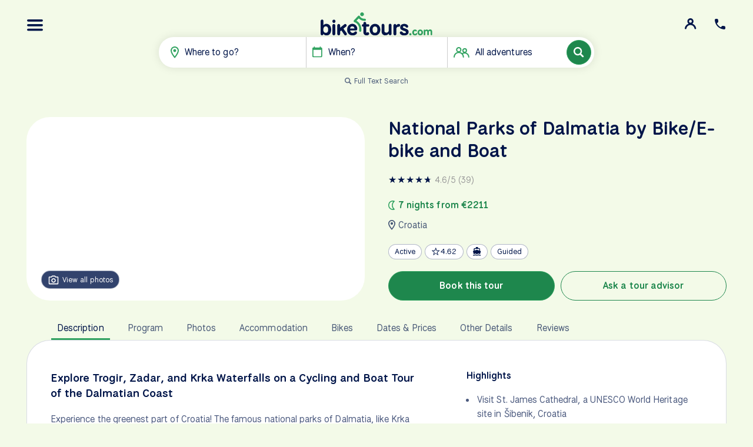

--- FILE ---
content_type: text/html; charset=UTF-8
request_url: https://www.biketours.com/croatia/national-parks-dalmatia-bike-boat/
body_size: 31366
content:
<!DOCTYPE html><html lang=en dir=ltr><head id=html-head><meta charset=UTF-8><meta name=viewport content="width=device-width, initial-scale=1"><meta name=theme-color content=#1E874D><title>Dalmatia Bike Tour: Parks, Islands &amp; Boat Adventure</title><meta name=description content="Discover Croatia&#039;s Dalmatian Coast by bike and boat. Explore Krka, Tela&scaron;ćica, and Kornati parks, and enjoy the comfort of the Magellan. Book your adventure now!" id=meta-description><link rel=canonical href=https://www.biketours.com/croatia/national-parks-dalmatia-bike-boat/><script>var daytours="no";var userloggedin="false";var btRootUrl='/';var btSearchBarWhereIndex=!1;var btDebug=!1</script></script><link rel=preconnect href=https://cdn.biketours.com><link rel=preconnect href=https://fonts.googleapis.com><link rel=preconnect href=https://fonts.gstatic.com crossorigin><link rel=preconnect href=https://ajax.googleapis.com/ crossorigin><script async src="https://www.googletagmanager.com/gtag/js?id=G-NCKRG38BBS"></script><script>window.dataLayer=window.dataLayer||[];function gtag(){window.dataLayer.push(arguments)}
gtag('js',new Date());gtag('config','G-NCKRG38BBS');(function(w,d,s,l,i){w[l]=w[l]||[];w[l].push({'gtm.start':new Date().getTime(),event:'gtm.js'});var f=d.getElementsByTagName(s)[0],j=d.createElement(s),dl=l!='dataLayer'?'&l='+l:'';j.async=!0;j.src='https://www.googletagmanager.com/gtm.js?id='+i+dl;f.parentNode.insertBefore(j,f)})(window,document,'script','dataLayer','GTM-NNKRHCF')</script><link rel=icon type=image/png href=https://cdn.biketours.com/tpl/styles/images/favicon_128x.png sizes=128x128><link rel=icon type=image/png href=https://cdn.biketours.com/tpl/styles/images/favicon_64px.png sizes=64x64><link rel=icon type=image/png href=https://cdn.biketours.com/tpl/styles/images/favicon_48x.png sizes=48x48><link rel=icon type=image/png href=https://cdn.biketours.com/tpl/styles/images/favicon_32x.png sizes=32x32><link rel=icon type=image/png href=https://cdn.biketours.com/tpl/styles/images/favicon_16x.png sizes=16x16><link href="https://fonts.googleapis.com/css2?family=National+Park:wght@400..600&display=swap" rel=stylesheet><meta property=og:locale content=en_US><meta property=og:type content=article><meta property=og:title content="Dalmatia Bike Tour: Parks, Islands & Boat Adventure"><meta property=og:description content="Discover Croatia's Dalmatian Coast by bike and boat. Explore Krka, Telašćica, and Kornati parks, and enjoy the comfort of the Magellan. Book your adventure now!"><meta property=og:url content=https://www.biketours.com/croatia/national-parks-dalmatia-bike-boat/><meta property=og:site_name content=BikeTours.com><meta property=og:image content=https://www.biketours.com/site/assets/files/1182/trogir_croatia_dalmatia_biketours.jpg.webp><meta property=og:image:width content=1920><meta property=og:image:height content=1280><meta name=twitter:card content=summary_large_image><meta name=twitter:title content="Dalmatia Bike Tour: Parks, Islands & Boat Adventure"><meta name=twitter:description content="Discover Croatia's Dalmatian Coast by bike and boat. Explore Krka, Telašćica, and Kornati parks, and enjoy the comfort of the Magellan. Book your adventure now!"><meta name=twitter:image content=https://www.biketours.com/site/assets/files/1182/trogir_croatia_dalmatia_biketours.jpg.webp><link href=https://cdn.biketours.com/assets/pwpc/pwpc-b0e1b7047cdcd9875a852782e3196e67e01e0e1e.css rel=stylesheet><script type=application/ld+json>[{"@context":"http://schema.org","@type":"Product","name":"National Parks of Dalmatia by Bike/E-bike and Boat","brand":{"@type":"Brand","name":"BikeTours.com"},"description":"Cruise between the mainland and islands on this bike and boat tour in the Central Dalmatia in Croatia. Good cuisine and knowledgeable crew are expecting you.","mpn":"biketours-1182","sku":"bt48x1182","aggregateRating":{"@type":"AggregateRating","ratingValue":"4.6","reviewCount":"39"},"image":"https://www.biketours.com/site/assets/files/1182/trogir_croatia_dalmatia_biketours.jpg.webp","Review":[{"@type":"Review","author":{"@type":"Person","name":"Margaret Farran"},"datePublished":"2025-11-09","name":"Always a fan of Croatia for biking!","description":"The Boat & Biking along the Dalmatia coast and islands was wonderful. As it was October, the weather was perfect, sunny, warm but not hot with chilly mornings but we warmed up quickly once on the bikes. No rain, lucky us. The views are dramatic and various towns the boat stopped at charming.","reviewRating":{"@type":"Rating","bestRating":"5","worstRating":"1","ratingValue":"5"}},{"@type":"Review","author":{"@type":"Person","name":"Jim R."},"datePublished":"2025-10-07","name":"stunning...but get an e-bike unless you are in great shape.","description":"Cool towns, friendly people, food is more on seafood side other ships can have more variety apparently.  I've done this route - or variations of it - a few times.  Highly recommend this e-bike tour to see the \"game of thrones\" part of Europe.  Definitely go for a swim in the Adriatic.","reviewRating":{"@type":"Rating","bestRating":"5","worstRating":"1","ratingValue":"4"}},{"@type":"Review","author":{"@type":"Person","name":"Holly B"},"datePublished":"2025-09-18","name":"A perfect mix of activity, relaxation, and culture","description":"We traveled with two other couples - none of us had been to Croatia before, so it was new for everyone. The convenience of the airport to the port and the detailed instructions on embarking put us all at ease.","reviewRating":{"@type":"Rating","bestRating":"5","worstRating":"1","ratingValue":"5"}},{"@type":"Review","author":{"@type":"Person","name":"Terry A"},"datePublished":"2025-09-16","name":"Amazing Trip!","description":"An incredible way to explore the coast of Croatia, including several islands and national parks. What a beautiful country! Our guides, Tara and Serge were the best - well organized, great communicators, personable and fun! The Magellan is a beautiful boat, well equipped, with a great crew.","reviewRating":{"@type":"Rating","bestRating":"5","worstRating":"1","ratingValue":"5"}},{"@type":"Review","author":{"@type":"Person","name":"William Spees"},"datePublished":"2025-09-16","name":"Let the good times roll!!","description":"The trip was amazing. You could really feel the love for their country coming from our guides. They adjusted itinerary so we got rides in even when the weather threatened to cancel. I feel like they also accommodated the fact that this group really seemed to enjoy swimming int he sea.","reviewRating":{"@type":"Rating","bestRating":"5","worstRating":"1","ratingValue":"5"}},{"@type":"Review","author":{"@type":"Person","name":"Lisa Hudson"},"datePublished":"2024-09-13","name":"Highly recommend this tour!","description":"This was a great way to see a lot of places in Croatia. The boat crew and guides were fabulous!! The food was amazing, the rooms were very comfortable - so happy to have air conditioning! We had a great group of people on the boat and went away new friends from all over.","reviewRating":{"@type":"Rating","bestRating":"5","worstRating":"1","ratingValue":"5"}},{"@type":"Review","author":{"@type":"Person","name":"Jan Mowat"},"datePublished":"2023-10-23","name":"Great people on board!","description":"Our itinerary was derailed by a storm the first day, so we missed a couple anticipated parks and the sights they would have offered. Couldn’t be helped. ? ♀️ We rode on busy roads more often than we should have for a sight-seeing tour.","reviewRating":{"@type":"Rating","bestRating":"5","worstRating":"1","ratingValue":"4"}},{"@type":"Review","author":{"@type":"Person","name":"Dwaine Souveny"},"datePublished":"2023-10-11","name":"Croatia is certainly not the best or safest place to bike in Europe.","description":"Dora was a wonderful guide. She was well informed & interesting. The local guides were good. The boat was comfortable & the captain was skilled. The meals were good and the service was very good. However, the main reason we took this trip was for the ebiking & the ebiking did not feel safe.","reviewRating":{"@type":"Rating","bestRating":"5","worstRating":"1","ratingValue":"4"}},{"@type":"Review","author":{"@type":"Person","name":"Michael Parrett"},"datePublished":"2023-06-25","name":"The Best trip ever","description":"Every aspect of our tour was first rate and we would recommend this trip to everyone. From the moment we arrived at the gang plank to a couple of hours after we departed the Magellan, we were treated to first rate service by the land support staff and onboard crew.","reviewRating":{"@type":"Rating","bestRating":"5","worstRating":"1","ratingValue":"5"}},{"@type":"Review","author":{"@type":"Person","name":"Daria Zubakova"},"datePublished":"2023-05-10","name":"Best Trip ever!","description":"This trip was just an AMAZING experience. It was my first time in Croatia (as well as on the bike&boat tour), and I fall in love with this country. Our beautiful guides were always so positive and supportive - for that we are very grateful.","reviewRating":{"@type":"Rating","bestRating":"5","worstRating":"1","ratingValue":"5"}},{"@type":"Review","author":{"@type":"Person","name":"PegS"},"datePublished":"2022-10-26","name":"Wonderful Guides, Lovely Tour","description":"Great way to experience Croatia. Our wonderful local guides, Dora and Mario, were cheerful, infinitely patient, organized, and full of helpful and interesting information. Improvements could be made on the boat with the WiFi, which was spotty, and the food, which was bland with lots of white sauce.","reviewRating":{"@type":"Rating","bestRating":"5","worstRating":"1","ratingValue":"4"}},{"@type":"Review","author":{"@type":"Person","name":"Johanna H.(Anita) Wood"},"datePublished":"2022-10-06","name":"Excellent introduction to E-bikes & Croatia; intrigued me to return","description":"Our guides were very professional and conscientious; knowledgeable about cycling, their country and it’s terrain. As a beginner cyclist I would have wished for a more clear explanation of the settings, gears and cadence I was meant to aim for.","reviewRating":{"@type":"Rating","bestRating":"5","worstRating":"1","ratingValue":"4"}},{"@type":"Review","author":{"@type":"Person","name":"Carol McDonald"},"datePublished":"2022-09-29","name":"Beautiful Croatia","description":"This is the perfect way to see this beautiful country! Our bike guides were great - knowledgeable, extremely competent, friendly and helpful. We felt very luck to have them with us. The food was a combination of very good, and sometimes not quite so good as it arrived luke warm.","reviewRating":{"@type":"Rating","bestRating":"5","worstRating":"1","ratingValue":"4"}},{"@type":"Review","author":{"@type":"Person","name":"Adele McDonald"},"datePublished":"2022-09-27","name":"Best bike and boat tour we've done!","description":"This was an absolutely fabulous tour. The scenery, the boat, the cycling, and other activities such as park tours, hikes, swimming, paddle boarding and city tours were just perfect. The guides were knowledgeable and made our days safe and fun in what could be fairly challenging cycling.","reviewRating":{"@type":"Rating","bestRating":"5","worstRating":"1","ratingValue":"5"}},{"@type":"Review","author":{"@type":"Person","name":"Linda Stephenson Shier"},"datePublished":"2022-09-26","name":"Beautiful trip","description":"Great way to see Croatia! Our guides were excellent, very knowledgeable, fun, and friendly, \nThey had their meals with us giving us the opportunity to get to know them. Food and crew were fabulous. Lots of opportunity to explore towns in the islands","reviewRating":{"@type":"Rating","bestRating":"5","worstRating":"1","ratingValue":"5"}},{"@type":"Review","author":{"@type":"Person","name":"Linda Stephenson Shier"},"datePublished":"2022-09-26","name":"Beautiful trip","description":"Great way to see Croatia! Our guides were excellent, very knowledgeable, fun, and friendly, \nThey had their meals with us giving us the opportunity to get to know them. Food and crew were fabulous. Lots of opportunity to explore towns in the islands","reviewRating":{"@type":"Rating","bestRating":"5","worstRating":"1","ratingValue":"5"}},{"@type":"Review","author":{"@type":"Person","name":"Cathy Faiazza"},"datePublished":"2022-09-24","name":"Amazing trip with old friends and made many new friends.","description":"From the moment we got on board the Melody in Trogir we felt welcomed and … comfortable. The rooms were spacious and very well maintained. The crew was helpful and very qualified. The food was plentiful and good. Selection of bar drinks were also great.","reviewRating":{"@type":"Rating","bestRating":"5","worstRating":"1","ratingValue":"5"}},{"@type":"Review","author":{"@type":"Person","name":"Keith Fowler"},"datePublished":"2022-09-24","name":"Great trip","description":"Guides were very good and knowledgeable.  Also very concerned for our safety.    Food excellent, plentiful and well presented.  The bikes are old and have high mileage.   We had a few issues   Cabins were clean.  Beds need upgrading.","reviewRating":{"@type":"Rating","bestRating":"5","worstRating":"1","ratingValue":"5"}},{"@type":"Review","author":{"@type":"Person","name":"Charles Curtis"},"datePublished":"2022-09-11","name":"Second great trip to Croatia","description":"We loved the first bike and boat trip to Croatia: Highlights of Dalmatia - that we booked this one. This was a thoroughly enjoyable trip but not quite as outstanding as the first. Not quite as many interesting stops and the food was good but not outstanding which is why we gave it only four stars.","reviewRating":{"@type":"Rating","bestRating":"5","worstRating":"1","ratingValue":"4"}},{"@type":"Review","author":{"@type":"Person","name":"Charles Curtis"},"datePublished":"2022-09-06","name":"Second great trip to Croatia","description":"We loved the first bike and boat trip to Croatia: Highlights of Dalmatia - that we booked this one. This was a thoroughly enjoyable trip but not quite as outstanding as the first. Not quite as many interesting stops and the food was good but not outstanding which is why we gave it only four stars.","reviewRating":{"@type":"Rating","bestRating":"5","worstRating":"1","ratingValue":"4"}},{"@type":"Review","author":{"@type":"Person","name":"Vic Wieland"},"datePublished":"2022-08-05","name":"An amazing experience","description":"Boat bike is the way to see Croatia, the whole experience was fantastic, comfortable accommodation on the boat, fantastic crew who couldn’t do enough for us, and excellent food.\nThe Captain stopped for us to swim every day after cycling, and at night we explored the gorgeous villages.","reviewRating":{"@type":"Rating","bestRating":"5","worstRating":"1","ratingValue":"5"}},{"@type":"Review","author":{"@type":"Person","name":"TinyTW"},"datePublished":"2019-09-30","name":"Bike/Boating Northern Croatia","description":"We had a Fantastic Time on our Boat/Bike Tour of Croatia. It's a really Beautiful Country and we always love seeing new places on our bikes. Toni are guide was Awesome and was always a treat and fun to be with every day.","reviewRating":{"@type":"Rating","bestRating":"5","worstRating":"1","ratingValue":"4"}},{"@type":"Review","author":{"@type":"Person","name":"Coco"},"datePublished":"2019-09-23","name":"Amazing Croatian Cycle Adventure","description":"So many positives to share... we did this tour with a group of friends, many of which had not been to Croatia, so it was a new experience. The itinerary was a nice combination of small villages, a fewer larger cities (Zadar and Sibenik) along the beautiful coastline of Dalmatia.","reviewRating":{"@type":"Rating","bestRating":"5","worstRating":"1","ratingValue":"5"}},{"@type":"Review","author":{"@type":"Person","name":"Cher"},"datePublished":"2019-09-01","name":"Wow","description":"First time in Croatia first time on an e bike great guides great adventure and well looked after from start to finish highly recommend","reviewRating":{"@type":"Rating","bestRating":"5","worstRating":"1","ratingValue":"5"}},{"@type":"Review","author":{"@type":"Person","name":"Merle"},"datePublished":"2019-06-14","name":"Just right","description":"In the past we have done some European bike trips on our own, this was our first experience with a guided group tour. We were concerned about the level of difficultly (was it a 2? or perhaps a 3 or 4?). We are older (78 and 87), not veteran bikers but fairly active.","reviewRating":{"@type":"Rating","bestRating":"5","worstRating":"1","ratingValue":"5"}},{"@type":"Review","author":{"@type":"Person","name":"Carlosm"},"datePublished":"2018-11-11","name":"A very special experience","description":"This was one of the last tours offered for 2018 and Bike Tours acted quickly to get us signed up, and responded immediately to several questions we had. As for the tour company, we could not have been more pleased--the guides were excellent, the boat staff worked hard and were always helpful.","reviewRating":{"@type":"Rating","bestRating":"5","worstRating":"1","ratingValue":"5"}},{"@type":"Review","author":{"@type":"Person","name":"Labia"},"datePublished":"2018-09-06","name":"Glad we did it - but too hot in August","description":"This is our third bike tour. The boat was much nicer than others we have been on. The cabins were very large and a good size bathroom. The food was good (not great). It was nice to have two tour guides. The downside was that it was really hot and the sun too blazing to enjoy the bike rides a lot.","reviewRating":{"@type":"Rating","bestRating":"5","worstRating":"1","ratingValue":"3"}},{"@type":"Review","author":{"@type":"Person","name":"Granny Annie"},"datePublished":"2018-09-06","name":"Everything Was Perfect!","description":"This was a family bike trip with 11 people ages 13 to 88 and it was perfect for everyone. The Dalmatian coast is the most beautiful in the world. The towns are interesting and best of all it was the World Cup and Croatia was winning.","reviewRating":{"@type":"Rating","bestRating":"5","worstRating":"1","ratingValue":"5"}},{"@type":"Review","author":{"@type":"Person","name":"Nanachan"},"datePublished":"2018-07-14","name":"Enjoyed every moment with guests, guide and crew","description":"The perfect way to experience the hospitality of Croatia together with guests from many countries.","reviewRating":{"@type":"Rating","bestRating":"5","worstRating":"1","ratingValue":"5"}},{"@type":"Review","author":{"@type":"Person","name":"Finellsmith"},"datePublished":"2018-07-04","name":"First cycling trip ~ but not our last!","description":"Cycling along the coast and through the Dalmatian Islands was a great introduction to Croatia for us. April seemed like the perfect time of year for our cycling adventure ~ the weather was terrific and the crowds were minimal, although the swimming was cool!","reviewRating":{"@type":"Rating","bestRating":"5","worstRating":"1","ratingValue":"5"}},{"@type":"Review","author":{"@type":"Person","name":"Matt L"},"datePublished":"2017-10-19","name":"The Dalmatian life","description":"This is a tour I will continue to dream about for many years to come. The tour was structured in a way that was relaxed but included a taste of Croatia’s culture and nature. On the first day, I arrived early to check in and they greeted me professionally and placed my bags in my cabin for me.","reviewRating":{"@type":"Rating","bestRating":"5","worstRating":"1","ratingValue":"5"}},{"@type":"Review","author":{"@type":"Person","name":"Patty"},"datePublished":"2017-10-10","name":"Awesome experience!","description":"I was very impressed with the Princessa Diana, she was a beautiful vessel and commanded a lot of attention when we came into port. The guides were phenomenal. Very informative, friendly and helpful.","reviewRating":{"@type":"Rating","bestRating":"5","worstRating":"1","ratingValue":"4"}},{"@type":"Review","author":{"@type":"Person","name":"Bob and son"},"datePublished":"2017-10-09","name":"Better Than Expected","description":"This tour was more challenging than I expected but the E bikes more than offset the additional challenge. The tour was very well organized but definitely is an adult tour. I would not recommend for children under 15. The boat was well designed and the cabins very comfortable.","reviewRating":{"@type":"Rating","bestRating":"5","worstRating":"1","ratingValue":"5"}},{"@type":"Review","author":{"@type":"Person","name":"Kelowna123"},"datePublished":"2017-10-09","name":"Once in a life time adventure","description":"From the first to the last day we loved every second of our adventure. The Melody is exceptionally clean, comfortable and most of all, a safe boat. Staff were courteous, professional and accommodating. Our tour guides quickly became our friends.","reviewRating":{"@type":"Rating","bestRating":"5","worstRating":"1","ratingValue":"5"}},{"@type":"Review","author":{"@type":"Person","name":"Tina Turner"},"datePublished":"2017-09-30","name":"Loved every minute!","description":"","reviewRating":{"@type":"Rating","bestRating":"5","worstRating":"1","ratingValue":"5"}},{"@type":"Review","author":{"@type":"Person","name":"EDWH"},"datePublished":"2017-08-23","name":"Fun, but a few qualifications","description":"We had a great time but the parks were not quite as interesting or attractive as we had hoped. And some of the bike rides (the 3rd day in particular) difficult hills with nothing at all to see. Description said a ride around Vraner Lake and we never even saw it.","reviewRating":{"@type":"Rating","bestRating":"5","worstRating":"1","ratingValue":"3"}},{"@type":"Review","author":{"@type":"Person","name":"DickZee"},"datePublished":"2017-08-12","name":"Dalmatian Coasts up close","description":"This trip met my expectations. Ebike made it easy (I'm 86) Well planned itinerary as trips started easy and progressed in difficulty.","reviewRating":{"@type":"Rating","bestRating":"5","worstRating":"1","ratingValue":"4"}},{"@type":"Review","author":{"@type":"Person","name":"Nicsteiner"},"datePublished":"2016-06-09","name":"Amazing trip and guides","description":"Everything was great!!! The trip, the guides, the tripulation, the food one of the best trips ever!!","reviewRating":{"@type":"Rating","bestRating":"5","worstRating":"1","ratingValue":"5"}},{"@type":"Review","author":{"@type":"Person","name":"SusieQ"},"datePublished":"2015-10-22","name":"An Excellent Adventure On Board","description":"We just wanted to tell you how much we enjoyed our Bike/Boat tour on the Princess Diana. We had requested an upper cabin and found that all had been filled already. We loved our lower deck cabin. It appeared to be larger with two double berths than the upper cabins.","reviewRating":{"@type":"Rating","bestRating":"5","worstRating":"1","ratingValue":"5"}}]},{"@context":"https://schema.org","@type":"BreadcrumbList","itemListOrder":"ItemListOrderAscending","itemListElement":[{"@type":"ListItem","position":1,"name":"Bike Tours","item":"https://www.biketours.com/","url":"https://www.biketours.com/"},{"@type":"ListItem","position":2,"name":"Bike and Boat Tours","item":"https://www.biketours.com/bike-boat/","url":"https://www.biketours.com/bike-boat/"},{"@type":"ListItem","position":3,"name":"Croatia Bike Tours","item":"https://www.biketours.com/croatia/","url":"https://www.biketours.com/croatia/"}]},{"@context":"https://schema.org","@type":"Organization","name":"BikeTours","legalName":"BikeTours LLC","description":"BikeTours LLC does business as BikeTours.com","url":"https://www.biketours.com","alternateName":"BikeTours.com","sameAs":["https://www.facebook.com/biketoursdotcom","https://www.instagram.com/biketoursdotcom/","https://www.youtube.com/user/biketourstv","https://www.linkedin.com/company/biketours-com/"],"logo":"https://www.biketours.com/site/tpl/styles/images/biketours-logo-signature.png","email":"info@biketours.com","contactPoint":[{"@type":"ContactPoint","contactType":"reservations","telephone":"+18332160635","contactOption":"TollFree","email":"info@biketours.com","availableLanguage":["en"]},{"@type":"ContactPoint","contactType":"reservations","telephone":"+12156130874","email":"info@biketours.com","availableLanguage":["en"]}],"address":{"@type":"PostalAddress","streetAddress":"PO Box 30","addressLocality":"Dimock","addressRegion":"PA","postalCode":"18816","addressCountry":"US"},"employee":{"@context":"https://schema.org","@type":"Person","name":"Jan van den Hengel","jobTitle":"Chief Executive Officer","url":"https://www.biketours.com/info/how-we-help/our-team/jan/","image":{"@type":"ImageObject","url":"https://www.biketours.com/site/assets/files/2158/jan_ceo_biketours.300x300.png.png","width":300,"height":300},"sameAs":["https://www.linkedin.com/in/vandenhengel/"]}}]</script><style type=text/css>#tour-photos .tour-photo{width:431px}#tour-photos .tour-photo-tall{height:556px}#tour-photos .tour-photo-wide{height:267px}</style></head><body id=html-body class="template-tour pwpc"><header id=header-main><div><a id=top-button-menu class=top-button href=#nav uk-toggle="target: #nav" uk-tooltip='Main Menu'> <img src=https://cdn.biketours.com/tpl/styles/svg/bars.svg alt=Navigation class=svg width=28 height=20> </a> <a id=top-button-contact class=top-button href=#contact uk-toggle="target: #contact" uk-tooltip='Contact Info'> <img src=https://cdn.biketours.com/tpl/styles/svg/phone.svg alt=Contact class=svg width=24 height=24> </a> <a id="top-button-portal" class="top-button tippy" href="https://portal.biketours.com" target="_blank" data-tippy-content="<h4 class=uk-margin-small><img src=https://cdn.biketours.com/tpl/styles/svg/bike.svg class='svg svg-icon mr' alt='' width='30'> Traveler Portal</h4><a href=https://portal.biketours.com target=_blank class='uk-button uk-button-small uk-button-primary uk-width-1-1'>Login</a>"> <img src=https://cdn.biketours.com/tpl/styles/svg/icon-user.svg alt="Client portal login" class=svg width=20 height=20> </a></div><a href=/ id=logo> <img src=https://cdn.biketours.com/tpl/styles/svg/logo.svg alt="Biketours logo" width=256 height=53> </a><form id=search-bar-form method=get role=search action=/search/results/><div id=search-bar><div><div id=search-bar-where class="search-bar-where search-bar-item" role=button><img src=https://cdn.biketours.com/tpl/styles/svg/map-marker.svg class=svg alt=Destination width=14 height=20> <span id=label-where-text class=label data-default="Where to go?">Where to go?</span> <input id=input-where-text class="uk-form-blank label" data-lg="Where to go?" data-sm=Where? type=text name=where_text value="" placeholder=Where? autocomplete=off title="Where to go?" aria-describedby=label-where-text hidden></div><div id=search-bar-when class="search-bar-when search-bar-item" role=button><img src=https://cdn.biketours.com/tpl/styles/svg/calendar.svg class=svg alt="Travel year and month" width=17 height=19> <span class=label data-default=When?>When?</span></div><div id=search-bar-days class="search-bar-days search-bar-item" role=button hidden><img src=https://cdn.biketours.com/tpl/styles/svg/calendar.svg class=svg alt="Week days" width=17 height=19> <span class=label data-default=When…>When…</span></div><div id=search-bar-type class="search-bar-type search-bar-item uk-visible@s" role=button><img src=https://cdn.biketours.com/tpl/styles/svg/users.svg class=svg alt="Tour type(s)" width=27 height=18> <span class='label uk-hidden@m' data-default=Type?>Type?</span> <span class='label uk-visible@m' data-default='All adventures'>All adventures</span></div><div id=search-bar-text hidden><input id=input-search-text name=search_q class=uk-form-blank type=text value="" placeholder="Keywords…" title="Search keywords" aria-label="Search keywords"></div></div><button id=search-bar-submit type=submit name=submit_search class="uk-button uk-button-primary"><img class=search-icon src=https://cdn.biketours.com/tpl/styles/svg/icon-search.svg alt="Submit keyword search" width=18 height=18> <span class=search-spinner uk-spinner="ratio: 0.7" hidden></span></button></div><div id=search-bar-text-stuff class=uk-margin-small style="visibility: hidden"><p class="uk-text-center uk-margin-small"><a href=# id=toggle-text-search class=uk-text-meta> <img src=https://cdn.biketours.com/tpl/styles/svg/magnify.svg alt="" width=12 height=12> <span id=text-search-label>
Full Text Search</span> <span id=default-search-label hidden>
Default Search</span> </a></p><div id=search-bar-text-dropdown class=uk-dropdown uk-dropdown="mode: click; flip: false; target: #search-bar-text; toggle: #search-bar-text;" hidden><ul class='search-destinations uk-nav uk-dropdown-nav'></ul></div></div><div id=search-bar-dropdowns style="visibility: hidden"><div id=search-bar-where-dropdown class="search-bar-dropdown uk-dropdown uk-width-medium" uk-dropdown="mode: click; flip: false; target: .search-bar-where; toggle: .search-bar-where;"><ul class=uk-tab uk-tab uk-switcher><li id=where-tab-multiday class="where-tab multiday uk-active"><a href=# class=multiday>Multi-Day Tours</a></li><li id=where-tab-singleday class="where-tab singleday"><a href=# class=singleday>Day Tours</a></li></ul><div class=uk-switcher><div><ul class='search-destinations multiday uk-nav uk-dropdown-nav'><li><a data-name=albania data-pid=1026 href=#>Albania</a></li><li><a data-name=austria data-pid=1027 href=#>Austria</a></li><li><a data-name=belgium data-pid=1028 href=#>Belgium</a></li><li><a data-name=bosnia-and-herzegovina data-pid=1029 href=#>Bosnia and Herzegovina</a></li><li><a data-name=bulgaria data-pid=1030 href=#>Bulgaria</a></li><li><a data-name=cambodia data-pid=6240 href=#>Cambodia</a></li><li><a data-name=croatia data-pid=1031 href=#>Croatia</a></li><li><a data-name=czech-republic data-pid=1032 href=#>Czech Republic</a></li><li><a data-name=denmark data-pid=1033 href=#>Denmark</a></li><li><a data-name=egypt data-pid=6846 href=#>Egypt</a></li><li><a data-name=england data-pid=1034 href=#>England</a></li><li><a data-name=estonia data-pid=1035 href=#>Estonia</a></li><li><a data-name=france data-pid=1036 href=#>France</a></li><li><a data-name=germany data-pid=1037 href=#>Germany</a></li><li><a data-name=greece data-pid=1038 href=#>Greece</a></li><li><a data-name=holland data-pid=1039 href=#>Holland</a></li><li><a data-name=hungary data-pid=1040 href=#>Hungary</a></li><li><a data-name=ireland data-pid=1041 href=#>Ireland</a></li><li><a data-name=italy data-pid=1042 href=#>Italy</a></li><li><a data-name=japan data-pid=4257 href=#>Japan</a></li><li><a data-name=latvia data-pid=1043 href=#>Latvia</a></li><li><a data-name=lithuania data-pid=1044 href=#>Lithuania</a></li><li><a data-name=luxembourg data-pid=4009 href=#>Luxembourg</a></li><li><a data-name=montenegro data-pid=1045 href=#>Montenegro</a></li><li><a data-name=norway data-pid=2105 href=#>Norway</a></li><li><a data-name=poland data-pid=1046 href=#>Poland</a></li><li><a data-name=portugal data-pid=1047 href=#>Portugal</a></li><li><a data-name=romania data-pid=1048 href=#>Romania</a></li><li><a data-name=scotland data-pid=1049 href=#>Scotland</a></li><li><a data-name=serbia data-pid=1050 href=#>Serbia</a></li><li><a data-name=slovakia data-pid=1051 href=#>Slovakia</a></li><li><a data-name=slovenia data-pid=1052 href=#>Slovenia</a></li><li><a data-name=south-africa data-pid=3991 href=#>South Africa</a></li><li><a data-name=spain data-pid=1053 href=#>Spain</a></li><li><a data-name=sweden data-pid=1054 href=#>Sweden</a></li><li><a data-name=switzerland data-pid=1055 href=#>Switzerland</a></li><li><a data-name=turkey data-pid=4020 href=#>Turkey</a></li><li><a data-name=united-states data-pid=2421 href=#>United States</a></li><li><a data-name=vietnam data-pid=6241 href=#>Vietnam</a></li><li><a data-name=wales data-pid=6473 href=#>Wales</a></li></ul></div><div><ul class='search-destinations singleday uk-nav uk-dropdown-nav'><li><a data-name=albania data-pid=3409 href=#>Albania</a></li><li><a data-name=argentina data-pid=3359 href=#>Argentina</a></li><li><a data-name=australia data-pid=3155 href=#>Australia</a></li><li><a data-name=austria data-pid=2784 href=#>Austria</a></li><li><a data-name=barbados data-pid=3268 href=#>Barbados</a></li><li><a data-name=belgium data-pid=2769 href=#>Belgium</a></li><li><a data-name=bosnia-and-herzegovina data-pid=2362 href=#>Bosnia and Herzegovina</a></li><li><a data-name=brazil data-pid=3366 href=#>Brazil</a></li><li><a data-name=cambodia data-pid=3386 href=#>Cambodia</a></li><li><a data-name=croatia data-pid=2322 href=#>Croatia</a></li><li><a data-name=czech-republic data-pid=2932 href=#>Czech Republic</a></li><li><a data-name=denmark data-pid=2921 href=#>Denmark</a></li><li><a data-name=england data-pid=2271 href=#>England</a></li><li><a data-name=estonia data-pid=2843 href=#>Estonia</a></li><li><a data-name=france data-pid=2897 href=#>France</a></li><li><a data-name=germany data-pid=2272 href=#>Germany</a></li><li><a data-name=greece data-pid=2361 href=#>Greece</a></li><li><a data-name=holland data-pid=2702 href=#>Holland</a></li><li><a data-name=hungary data-pid=2299 href=#>Hungary</a></li><li><a data-name=iceland data-pid=3623 href=#>Iceland</a></li><li><a data-name=ireland data-pid=2355 href=#>Ireland</a></li><li><a data-name=italy data-pid=2321 href=#>Italy</a></li><li><a data-name=jamaica data-pid=3265 href=#>Jamaica</a></li><li><a data-name=latvia data-pid=2807 href=#>Latvia</a></li><li><a data-name=lithuania data-pid=2357 href=#>Lithuania</a></li><li><a data-name=malta data-pid=2707 href=#>Malta</a></li><li><a data-name=mexico data-pid=3611 href=#>Mexico</a></li><li><a data-name=montenegro data-pid=3440 href=#>Montenegro</a></li><li><a data-name=morocco data-pid=3125 href=#>Morocco</a></li><li><a data-name=new-zealand data-pid=3180 href=#>New Zealand</a></li><li><a data-name=norway data-pid=3114 href=#>Norway</a></li><li><a data-name=poland data-pid=2359 href=#>Poland</a></li><li><a data-name=portugal data-pid=2358 href=#>Portugal</a></li><li><a data-name=romania data-pid=2797 href=#>Romania</a></li><li><a data-name=scotland data-pid=2528 href=#>Scotland</a></li><li><a data-name=singapore data-pid=3227 href=#>Singapore</a></li><li><a data-name=slovenia data-pid=2907 href=#>Slovenia</a></li><li><a data-name=spain data-pid=2360 href=#>Spain</a></li><li><a data-name=sweden data-pid=2530 href=#>Sweden</a></li><li><a data-name=tanzania data-pid=3110 href=#>Tanzania</a></li><li><a data-name=thailand data-pid=3371 href=#>Thailand</a></li><li><a data-name=turkey data-pid=2972 href=#>Turkey</a></li><li><a data-name=united-states data-pid=2273 href=#>United States</a></li><li><a data-name=vietnam data-pid=3140 href=#>Vietnam</a></li></ul></div></div></div><input type=hidden class=input-where name=where value="">
<input type=hidden class=input-search_type name=search_type value=multiday><div id=search-bar-when-dropdown class="uk-dropdown uk-width-medium" uk-dropdown="mode: click; flip: false; target: .search-bar-when; toggle: .search-bar-when;"><ul class="uk-tab uk-flex-center year-select" data-first=2026 uk-tab><li class=uk-active><a class=y2026 href=#>2026</a></li><li><a class=y2027 href=#>2027</a></li><li><a class=y2028 href=#>2028</a></li></ul><div class='month-select uk-grid uk-grid-collapse uk-child-width-1-3' data-first=1 uk-grid><div><a class=m1 data-month=1>Jan</a></div><div><a class=m2 data-month=2>Feb</a></div><div><a class=m3 data-month=3>Mar</a></div><div><a class=m4 data-month=4>Apr</a></div><div><a class=m5 data-month=5>May</a></div><div><a class=m6 data-month=6>Jun</a></div><div><a class=m7 data-month=7>Jul</a></div><div><a class=m8 data-month=8>Aug</a></div><div><a class=m9 data-month=9>Sep</a></div><div><a class=m10 data-month=10>Oct</a></div><div><a class=m11 data-month=11>Nov</a></div><div><a class=m12 data-month=12>Dec</a></div></div></div><input name=year class=input-year type=hidden value=''>
<input name=month class=input-month type=hidden value=''>
<input name=day class=input-day type=hidden value=''><div id=search-bar-days-dropdown class="uk-dropdown uk-width-medium" uk-dropdown="mode: click; flip: false; target: .search-bar-days; toggle: .search-bar-days;"><div class='day-select uk-grid uk-grid-collapse uk-child-width-1-3' uk-grid><div><a class=d0 data-day=mon>Mon</a></div><div><a class=d1 data-day=tue>Tue</a></div><div><a class=d2 data-day=wed>Wed</a></div><div><a class=d3 data-day=thu>Thu</a></div><div><a class=d4 data-day=fri>Fri</a></div><div><a class=d5 data-day=sat>Sat</a></div><div><a class=d6 data-day=sun>Sun</a></div></div></div><input name=days class=input-days type=hidden value=''><div id=search-bar-type-dropdown class="uk-dropdown uk-width-medium" uk-dropdown="mode: click; flip: false; target: .search-bar-type; toggle: .search-bar-type;"><p><input type=checkbox id=type-bike-hotel class=uk-checkbox name=types[] value=bike-hotel> <label for=type-bike-hotel> <span class=headline>Bike &amp; Hotel Tours</span><br><span class=uk-text-meta>Cycle from one destination to the next, staying in one or more hotels.</span> </label></p><p><input type=checkbox id=type-bike-boat class=uk-checkbox name=types[] value=bike-boat> <label for=type-bike-boat> <span class=headline>Bike &amp; Boat Tours</span><br><span class=uk-text-meta>Cycle by day, relax aboard a floating hotel by night.</span> </label></p><p><input type=checkbox id=type-self-guided class=uk-checkbox name=types[] value=self-guided> <label for=type-self-guided> <span class=headline>Self-Guided Tours</span><br><span class=uk-text-meta>Well-planned routes with GPS, hotels &amp; flexibility.</span> </label></p></div></div></form></header><main id=content class=uk-margin-large-bottom><div id=tour-header class=uk-margin-bottom><div class=uk-container><div class="uk-grid uk-grid-match" uk-grid><div class=uk-width-1-2@m><div class="uk-card uk-light" data-uk-slideshow="animation: slide; autoplay: true; autoplay-interval: 5000; max-height: 600"><ul class="uk-slideshow-items uk-height-1-1"><li class=uk-height-1-1><img src=https://cdn.biketours.com/assets/files/1182/trogir_croatia_dalmatia_biketours.1080x600.jpg.webp srcset='https://cdn.biketours.com/assets/files/1182/trogir_croatia_dalmatia_biketours.1080x600.jpg.webp 2x' alt="Trogir, Croatia, featuring historic buildings, a waterfront promenade, and docked boats, with hills in the background." loading=lazy class="uk-cover uk-height-1-1" uk-cover></li><li class=uk-height-1-1><img src=https://cdn.biketours.com/assets/files/1182/trogir_croatia.1080x600.jpg.webp srcset='https://cdn.biketours.com/assets/files/1182/trogir_croatia.1080x600.jpg.webp 2x' alt="A sailboat in a turquoise bay surrounded by lush green hills in Trogir, Croatia." loading=lazy class="uk-cover uk-height-1-1" uk-cover></li><li class=uk-height-1-1><img src=https://cdn.biketours.com/assets/files/1182/dalmatia_croatia_biketours.1080x600.jpg.webp srcset='https://cdn.biketours.com/assets/files/1182/dalmatia_croatia_biketours.1080x600.jpg.webp 2x' alt="Cyclists on a path alongside water, with trees and a building with a tower in the background, in Dalmatia, Croatia." loading=lazy class="uk-cover uk-height-1-1" uk-cover></li></ul><ul class="uk-slideshow-nav uk-flex-center uk-dotnav"></ul><a id=view-all-photos href=#tab-photos> <span class=uk-text-nowrap> <img src=https://cdn.biketours.com/tpl/styles/svg/g-camera.svg class='svg svg-icon mr' alt='' width='20' uk-svg><span>View all photos</span> </span> </a></div></div><div class=uk-width-1-2@m><div class="uk-flex uk-flex-column uk-grid-small" uk-grid><h1 class=uk-margin-remove>National Parks of Dalmatia by Bike/E-bike and Boat</h1><div class="uk-flex uk-flex-middle uk-grid uk-grid-small uk-margin-small" uk-grid><div class=uk-flex-nowrap><div class=review-stars><span class='bt-stars tippy' data-tippy-content="<table class='bt-stars-table uk-table uk-table-small uk-table-divider uk-margin-remove uk-width-medium'><tr><td>5</td><td class=bt-stars-bar><div><div style=width:67%></div></div></td><td>26</td></tr><tr><td>4</td><td class=bt-stars-bar><div><div style=width:28%></div></div></td><td>11</td></tr><tr><td>3</td><td class=bt-stars-bar><div><div style=width:5%></div></div></td><td>2</td></tr><tr><td>&nbsp;</td><td><a href=#tour-switcher class='more-reviews uk-width-1-1 uk-button uk-button-small uk-button-secondary'>Show Reviews</a></td><td>&nbsp;</td></tr></table>"><span class=CommentStars><span class='CommentStar CommentStarOn' data-value=1>★</span><span class='CommentStar CommentStarOn' data-value=2>★</span><span class='CommentStar CommentStarOn' data-value=3>★</span><span class='CommentStar CommentStarOn' data-value=4>★</span><span class='CommentStar CommentStarPartial' data-value=5><span class='CommentStar CommentStarOff'>★</span><span class='CommentStar CommentStarOn' style=width:62%;>★</span></span></span><span class=CommentStarsCount>4.6/5 (39)</span></span></div></div></div><div class="uk-flex uk-flex-column uk-margin-remove-top"><div><div class="uk-flex uk-flex-row uk-flex-middle uk-text-primary"><img src=https://cdn.biketours.com/tpl/styles/svg/moon.svg class='svg svg-icon mr' alt='' width='12'> <strong>7 nights from €2211</strong></div></div><div class="uk-flex uk-flex-row uk-flex-middle uk-margin-small-top"><img src=https://cdn.biketours.com/tpl/styles/svg/map-marker.svg class='svg svg-icon mr' alt='' width='12' uk-svg> <a href=/croatia/>Croatia</a></div></div><div class="tour-badges uk-light uk-flex uk-flex-row uk-grid-smaller" uk-grid><div class=card-badges><div data-key=rider-level-3 class="uk-badge tippy-badge" tabindex=-1>Active </div><div class=uk-badge tabindex=-1 uk-tooltip="User rating"><img src=https://cdn.biketours.com/tpl/styles/svg/star.svg class=svg alt="star icon" width=16 height=15> <span>4.62</span></div><div class=uk-badge tabindex=-1><img src=https://cdn.biketours.com/tpl/styles/svg/boat.svg class=svg alt='Bike and Boat' width=14 height=15 uk-tooltip='Bike and Boat'></div><div data-key=type-guided class="uk-badge tippy-badge" tabindex=-1>Guided </div></div></div><div class="uk-width-1-1 uk-grid-collapse uk-grid" uk-grid><div class="book-btn uk-width-1-2"><a class="uk-visible@m uk-button uk-button-primary uk-button-large uk-display-block" href=/book-a-tour/new/national-parks-dalmatia-bike-boat> <span class=btn-long>Book this tour</span> <span class=btn-short>Book tour</span> </a> <a class="uk-hidden@m uk-button uk-button-secondary uk-button-large uk-display-block" href=/book-a-tour/new/national-parks-dalmatia-bike-boat> <span class=btn-long>Book this tour</span> <span class=btn-short>Book tour</span> </a></div><div class="ask-btn uk-width-1-2"><a class="uk-button uk-button-secondary uk-button-large uk-display-block" href="/ask-a-tour-advisor/?tourname=National+Parks+of+Dalmatia+by+Bike%2FE-bike+and+Boat"> <span class=btn-long>Ask a tour advisor</span> <span class=btn-short>Ask us</span> </a></div><div class='mobile-tour-nav uk-width-1-1 uk-hidden@m uk-margin'><a class='uk-button uk-button-primary uk-button-large uk-display-block uk-width-1-1' href=#> <span class=label>Tour Navigation</span> <span class=uk-icon uk-icon=chevron-down></span> </a><div uk-dropdown='mode: click'><ul class='uk-nav uk-nav-divider uk-dropdown-nav uk-text-large'><li><a class=mobile-nav-link data-tab=description href=#go-description>Description</a></li><li><a class=mobile-nav-link data-tab=program href=#go-program>Program</a></li><li><a class=mobile-nav-link data-tab=photos href=#go-photos>Photos</a></li><li><a class=mobile-nav-link data-tab=accommodation href=#go-accommodation>Accommodation</a></li><li><a class=mobile-nav-link data-tab=bikes href=#go-bikes>Bikes</a></li><li><a class=mobile-nav-link data-tab=dates-rates href=#go-dates-rates>Dates &amp; Prices</a></li><li><a class=mobile-nav-link data-tab=other href=#go-other>Other Details</a></li><li><a class=mobile-nav-link data-tab=reviews href=#go-reviews>Reviews</a></li></ul></div></div></div></div></div></div></div></div><div class=uk-container><div id=tour-switcher class="tour-switcher uk-visible@m" uk-sticky="end: #tour-sections"><ul class="uk-width-1-1 uk-margin-remove-bottom uk-visible@m" uk-tab><li><a class=tab-link href=#tab-description>Description</a></li><li><a class=tab-link href=#tab-program>Program</a></li><li><a class=tab-link href=#tab-photos>Photos</a></li><li><a class=tab-link href=#tab-accommodation>Accommodation</a></li><li><a class=tab-link href=#tab-bikes>Bikes</a></li><li><a class=tab-link href=#tab-dates-rates>Dates &amp; Prices</a></li><li><a class=tab-link href=#tab-other>Other Details</a></li><li><a class=tab-link href=#tab-reviews>Reviews</a></li><li class=book><a class="uk-button uk-button-primary uk-button-small" href=/book-a-tour/new/national-parks-dalmatia-bike-boat>Book tour</a></li></ul></div><div id=tour-sections class="uk-card uk-padding border"><div class=tab-content id=tab-description><div class="uk-flex uk-grid uk-grid-large" uk-grid><div class="bodycopy uk-margin-small-top uk-width-3-5@m"><h2 class=uk-h3>Explore Trogir, Zadar, and Krka Waterfalls on a Cycling and Boat Tour of the Dalmatian Coast</h2><p>Experience the greenest part of Croatia! The famous national parks of Dalmatia, like Krka and Kornati, or the nature park of Telašćica, are part of this wonderful tour, as well as the medieval old towns of Šibenik, Zadar and Trogir. We also visit Dugi Otok – probably the most beautiful Middle-Dalmatian Island.</p><p>This tour is designed for maximum comfort, with the Magellan serving as your spacious floating vacation home. The cabins are roomy and elegantly appointed, each equipped with private bathrooms and separate shower cubicles. The wide sundeck provides ample space to relax, while the stylishly designed salon offers a comfortable setting to enjoy the cruise.</p></div><div class="sidebar uk-margin-small-top uk-width-2-5@m"><div><h3 class=uk-h4>Highlights</h3><ul class="uk-list uk-list-bullet"><li>Visit St. James Cathedral, a UNESCO World Heritage site in Šibenik, Croatia</li><li>Zadar, a former political, cultural &amp; sacred site with 3,000-year history</li><li>Sailing to the Island of Spices: Dugo Otok</li><li>Biking through Kornati National Park, an island archipelago</li><li>Krka National Park with its forested valleys and great swimming holes</li></ul></div><hr><div><h3 class=uk-h4>Learn More</h3><p>Learn more about <a href=https://www.biketours.com/guided-bike-tours rel="nofollow noreferrer noopener" target=_blank>guided</a> trips or see more <a href=https://www.biketours.com/croatia/ rel="nofollow noreferrer noopener" target=_blank>Croatia bike tours</a>.</p></div></div></div><div class=uk-margin-large-top><div class=review-cards uk-slider="finite: true;"><div class="cards-header uk-container uk-margin-auto"><div class="uk-flex uk-flex-between uk-flex-middle uk-width-1-1"><div><a href=#tab-reviews><h3 class=uk-h2> <span><img src=https://cdn.biketours.com/tpl/styles/svg/star-green.svg alt="" width='30' height='30'></span> <span class=title>Reviews</span> <span><img src=https://cdn.biketours.com/tpl/styles/svg/chevron-right.svg alt="" class="svg chevron-right" width=30 height=18></span></h3></a></div><div class="cards-nav uk-flex uk-flex-row uk-flex-middle"><a href=# uk-slider-item=previous> <img src=https://cdn.biketours.com/tpl/styles/svg/arrow-circle-left.svg alt=Previous class="svg button highlight" uk-tooltip=Previous width=30 height=30> </a>
&nbsp;&nbsp;
<a href=# uk-slider-item=next> <img src=https://cdn.biketours.com/tpl/styles/svg/arrow-circle-right.svg alt=Next class="svg button highlight" uk-tooltip=Next width=30 height=30> </a></div></div></div><div class="uk-container uk-margin-auto"><div class="uk-margin-top uk-slider" uk-slider="sets: true; finite: true;"><div class="uk-slider-items uk-child-width-1-2@s uk-child-width-1-3@l" uk-grid><div class=review-card><p class=review-card-photo data-uk-lightbox><a href=https://cdn.biketours.com/assets/comments/1182/1936/20230503_093836.jpg data-alt='Photo by Daria Zubakova' data-caption='Photo by Daria Zubakova' data-type=image data-uk-tooltip title='Photo by Daria Zubakova'><img alt='Photo by Daria Zubakova' src=https://cdn.biketours.com/tpl/styles/images/photo-placeholder.png data-src=https://cdn.biketours.com/assets/comments/1182/1936/20230503_093836.400x250.jpg data-srcset='https://cdn.biketours.com/assets/comments/1182/1936/20230503_093836.800x500.jpg 2x' width=400 height=250 class='bt-review-photo z'></a></p><div class=review-card-body><div class=review-stars><span class=CommentStars><span class='CommentStar CommentStarOn' data-value=1>★</span><span class='CommentStar CommentStarOn' data-value=2>★</span><span class='CommentStar CommentStarOn' data-value=3>★</span><span class='CommentStar CommentStarOn' data-value=4>★</span><span class='CommentStar CommentStarOn' data-value=5>★</span></span></div><h4 class=uk-margin-small>Best Trip ever! </h4><p class='review-text uk-margin-small'>“This trip was just an AMAZING experience. It was my first time in Croatia (as well as on the bike&amp;boat tour), and I fall in love with this country. Our beautiful guides were…” <a class=more href=#>Full Review</a></p><div class='review-body uk-margin-small' hidden><p class=uk-margin-small>“This trip was just an AMAZING experience. It was my first time in Croatia (as well as on the bike&amp;boat tour), and I fall in love with this country. Our beautiful guides were always so positive and supportive - for that we are very grateful.<br>There were times when I was too tired from cycling uphill (I was using the regular bike), and our guide Srdian was helping me by pushing myself up (with the help of the e-bike) - we made a great team :)<br>The whole trip was very well planned, every day was reach of diverse experience, new places, amazing views. And the food on board - YUMMY!<br>I loved EVERYTHING in this trip except of one tiny thing - waking up at 7:30 in the morning was a bit tough as I&#039;m totally not an early person.</p><p class=uk-margin-small>Thank you for having such a great experience! Hope to see you again!” <a class=less href=#>Less</a></p></div><p class=uk-margin-small>&mdash;Daria Zubakova </p></div></div><div class=review-card><p class=review-card-photo data-uk-lightbox><a href=https://cdn.biketours.com/assets/comments/1182/599/208811211-1.jpg data-alt='Surprise party on the boat by the captain (submitted by Nanachan)' data-caption='Surprise party on the boat by the captain (submitted by Nanachan)' data-type=image data-uk-tooltip title='Surprise party on the boat by the captain (submitted by Nanachan)'><img alt='Surprise party on the boat by the captain (submitted by Nanachan)' src=https://cdn.biketours.com/tpl/styles/images/photo-placeholder.png data-src=https://cdn.biketours.com/assets/comments/1182/599/208811211-1.400x250.jpg data-srcset='https://cdn.biketours.com/assets/comments/1182/599/208811211-1.800x500.jpg 2x' width=400 height=250 class='bt-review-photo z'></a></p><div class=review-card-body><div class=review-stars><span class=CommentStars><span class='CommentStar CommentStarOn' data-value=1>★</span><span class='CommentStar CommentStarOn' data-value=2>★</span><span class='CommentStar CommentStarOn' data-value=3>★</span><span class='CommentStar CommentStarOn' data-value=4>★</span><span class='CommentStar CommentStarOn' data-value=5>★</span></span></div><h4 class=uk-margin-small>Enjoyed every moment with guests, guide and crew </h4><p class='review-text uk-margin-small'>“The perfect way to experience the hospitality of Croatia together with guests from many countries.” </p><p class=uk-margin-small>&mdash;Nanachan </p></div></div><div class=review-card><p class=review-card-photo data-uk-lightbox><a href=https://cdn.biketours.com/assets/comments/1182/730/197870427-1.jpg data-alt='Staff Submitted Review (submitted by Matt L)' data-caption='Staff Submitted Review (submitted by Matt L)' data-type=image data-uk-tooltip title='Staff Submitted Review (submitted by Matt L)'><img alt='Staff Submitted Review (submitted by Matt L)' src=https://cdn.biketours.com/tpl/styles/images/photo-placeholder.png data-src=https://cdn.biketours.com/assets/comments/1182/730/197870427-1.400x250.jpg data-srcset='https://cdn.biketours.com/assets/comments/1182/730/197870427-1.800x500.jpg 2x' width=400 height=250 class='bt-review-photo z'></a></p><div class=review-card-body><div class=review-stars><span class=CommentStars><span class='CommentStar CommentStarOn' data-value=1>★</span><span class='CommentStar CommentStarOn' data-value=2>★</span><span class='CommentStar CommentStarOn' data-value=3>★</span><span class='CommentStar CommentStarOn' data-value=4>★</span><span class='CommentStar CommentStarOn' data-value=5>★</span></span></div><h4 class=uk-margin-small>The Dalmatian life </h4><p class='review-text uk-margin-small'>“This is a tour I will continue to dream about for many years to come. The tour was structured in a way that was relaxed but included a taste of Croatia&rsquo;s culture and nature.” <a class=more href=#>Full Review</a></p><div class='review-body uk-margin-small' hidden><p class=uk-margin-small>“This is a tour I will continue to dream about for many years to come. The tour was structured in a way that was relaxed but included a taste of Croatia&rsquo;s culture and nature.   On the first day, I arrived early to check in and they greeted me professionally and placed my bags in my cabin for me. This allowed me to explore the bustling but gorgeous city of Trogir for the next few hours.   While on the boat, the local boat crew was always there willing to help. They were up before I woke up each morning (6:30 am) and did not go to bed until after the last guest was in their cabin (usually around midnight). They were a very well-oiled machine in making our experience a pleasant one. We always felt safe with them. Croatia is a beautiful country with lots of hills. Some days were easier than others, but every day we were all challenged at some point. I rented an e-bike and loved it. I can guarantee I was still getting a serious cardio workout each day even with a little help from the bike. It made the 15%-17% climbs doable (even though they were not every day). I would highly recommend an e-bike if you are someone who is not used to riding on a weekly basis or if you want to save your knees. The rides, for the most part, were on the backroads, but you still need to be careful of cars in some areas. I would not recommend this tour to anyone under the age of 13 and only if they are a very responsible rider due to the cars in some of the areas.  Climbing to the top of the mountain and seeing our boat huffing along the islands besides us was breathtaking. Each small (and large) town we got to had a bell tower that always reminded us what time it was with a beautiful ring. I would highly recommend doing the second ride (sunset ride) on day 3 on Molat. It is a beautiful ride that allows you to explore a little on your own and maybe invest in some local goat cheese. The food was delicious. The chef never left you hungry. There was enough food each meal. Usually a three-course meal for lunch and dinner that was carefully and deliciously prepared. After each meal, the local tour guides would give us a briefing of the rest of the day or what we would be doing the next day, keeping us informed on what to expect. The guides (Marin and Lucija) in-depth knowledge and energy made this tour even better. They responded accordingly when problems would arise and communicated very well with the guests. They truly made it so you did not have to think about anything except relaxing and enjoying yourself. It was &ldquo;turnkey&rdquo; service at its finest. In Zadar, Sibenek, and Trogir, we had informative sunset tours (430/5pm) set up for us explaining the history and culture of the cities from a local tour guide that was from the given area. I loved the boat. The Princeza Diana is a steel hull boat with a wooden trim. This wooden trim gives the boat a homey and comforting feel like a &ldquo;Woodie&rdquo;. The cabins were pristine and spacious for a boat. The beds are very comfortable and made for a great rest each night. The public spaces were very eloquent but comfortable allowing everyone to enjoy the remarkable scenery and sunsets from the bow or stern of the boat. Somedays it was great to jump in the hot tub with a glass of wine while taking in the beautiful Kornati Park on the bow of the boat. If you have issues with going up and downstairs on land, I would recommend getting an upper deck cabin since the stairs to the lower deck cabins are a little steep (as is on most boats). One of my favorite aspects of the boat was the swimming platform on the back of the boat. Almost every day after our ride, we had the option to jump in for about 45 minutes to an hour, to cool off. Most people did. It was easy for everyone (25-82 years old) to get in and out of the water safely with a shower head available to rinse off. One last recommendation. If you have room in your luggage, bring a sleeping bag and sleep on the deck out under the stars. The deck beds are very comfortable. I did it the night we were docked in Molat and I am happy I did it.” <a class=less href=#>Less</a></p></div><p class=uk-margin-small>&mdash;Matt L </p></div></div></div></div></div></div><p class=uk-text-center><a class="uk-button uk-button-default more-reviews" href=#tour-switcher>Show more reviews</a></p></div></div><div class=tab-content id=tab-program hidden><div class="uk-flex uk-grid uk-grid-large" uk-grid><div class="bodycopy uk-margin-small-top uk-width-3-5@m"><h3>Daily Program</h3><div class=days><p class='day-head uk-margin-small-bottom'><strong><span class=day-circle></span><span class=day-text>Day 1: Trogir </span></strong><br><em>embarkation – Rogoznica</em></p><p class='day-desc uk-margin-small-top'>Arrive independently in Trogir, either by car or via Split Airport, which is approximately 3.5 miles (6 km) from the harbor. Boarding takes place between 2:00 and 2:30 pm. At 3:00 pm, the motor yacht sets sail for Rogoznica, a village situated on a small island connected to the mainland by a causeway. Along the way, there’s a stop for swimming directly from the boat. Dinner is served onboard, and you’ll spend your first night in Rogoznica.</p><p class='day-head uk-margin-small-bottom'><strong><span class=day-circle></span><span class=day-text>Day 2: Rogoznica – Vodice – Slanica – Nature Park Telašćica </span></strong><br><em>17 miles/27 km</em></p><p class='day-desc uk-margin-small-top'>In the morning, the ship cruises to Vodice, a vibrant coastal town. Your bike tour begins here, taking you across the bridge to the island of Murter. From there, you continue to Slanica on the island’s northwest side. After rejoining the boat, you sail toward Dugi Otok, passing through the Kornati National Park—an island chain famed for its crystal-clear waters and diverse marine life. You’ll arrive at Telašćica Bay in the nature park, where there’s time to hike the dramatic white cliffs and swim in the bay. The night is spent in the peaceful Telašćica Nature Park.</p><p class='day-head uk-margin-small-bottom'><strong><span class=day-circle></span><span class=day-text>Day 3: Island of Dugi Otok – Zadar </span></strong><br><em>28 miles/45 km</em></p><p class='day-desc uk-margin-small-top'>After breakfast, your ride begins in the Telašćica Nature Park and continues along the quiet roads of Dugi Otok to Božava. You’ll pass through landscapes of pine forests, agave, and tamarisk with sweeping sea views. In Božava, you’ll board the boat again and cruise to the ancient city of Zadar. This historic city served as a political and cultural hub of Dalmatia for centuries. In the evening, join a guided walking tour through the old town’s maze of narrow streets. Overnight in Zadar.</p><p class='day-head uk-margin-small-bottom'><strong><span class=day-circle></span><span class=day-text>Day 4: Zadar – Islands of Ugljan and Pašman – Šibenik </span></strong><br><em>21 miles/33 km</em></p><p class='day-desc uk-margin-small-top'>While you enjoy breakfast, the ship crosses to Preko on Ugljan Island. From there, you bike south across a bridge to Pašman Island. Today’s route follows the island’s eastern coastline with beautiful views of the sea and mainland. You’ll end the ride in Tkon, where you reboard the ship and sail to the city of Šibenik. The night is spent docked in Šibenik.</p><p class='day-head uk-margin-small-bottom'><strong><span class=day-circle></span><span class=day-text>Day 5: Šibenik – Skradin – Krka Waterfalls </span></strong><br><em>20 miles/32 km</em></p><p class='day-desc uk-margin-small-top'>After a morning cruise to Skradin, located at the mouth of the Krka River Canyon, the day’s bike route takes you through scenic inland areas. In the afternoon, a small boat carries you into Krka National Park, where you’ll have time to explore the remarkable waterfalls on foot. You’ll stay overnight in the beautiful riverside town of Skradin.</p><p class='day-head uk-margin-small-bottom'><strong><span class=day-circle></span><span class=day-text>Day 6: Skradin – Primošten </span></strong><br><em>17 miles/28 km</em></p><p class='day-desc uk-margin-small-top'>Enjoy a leisurely breakfast as the boat cruises toward Primošten. Along the way, stop for a swim before lunch is served onboard. In the afternoon, take a roundtrip bike ride from Primošten to Rogoznica and back. Spend the evening exploring Primošten and relax for the night in its picturesque harbor.</p><p class='day-head uk-margin-small-bottom'><strong><span class=day-circle></span><span class=day-text>Day 7: Primošten – Trogir </span></strong><br><em>25 miles/40 km</em></p><p class='day-desc uk-margin-small-top'>Your final bike tour begins in the morning, leading you inland through the countryside and quaint villages en route to Trogir. As the route approaches the coast, take in sweeping views of Trogir and the island of Čiovo. In the afternoon, you’ll have time to visit Trogir’s UNESCO-listed old town. In the evening, enjoy a farewell dinner and celebrate the journey with your group.</p><p class='day-head uk-margin-small-bottom'><strong><span class=day-circle></span><span class=day-text>Day 8: Disembarkation at Trogir</span></strong></p><p class='day-desc uk-margin-small-top'>Disembarkation takes place after breakfast, by 9:00 am. You may continue your travels independently or extend your stay in Croatia.</p><p class=day-desc><em>The planned route may be adjusted due to changing wind and weather conditions or organizational requirements. Additionally, the tour may be operated in reverse if needed.</em></p></div></div><div class="sidebar uk-margin-small-top uk-width-2-5@m"><h3>Tour Map</h3><div id=sidebar-tour-map uk-scrollspy=cls:inview uk-sticky="start: 0; offset: 80; end: true; media: @m" style=z-index:1><p><span uk-spinner></span> Loading map…</p></div></div></div></div><div class=tab-content id=tab-photos hidden><div id=tour-photos class=masonry data-uk-lightbox><div class='tour-photo uk-cover-container tour-photo-wide'><a href=https://cdn.biketours.com/assets/files/1182/trogir_croatia_dalmatia_biketours.jpg.webp data-alt='Trogir, Croatia, featuring historic buildings, a waterfront promenade, and docked boats, with hills in the background.' data-caption='Trogir, Croatia, featuring historic buildings, a waterfront promenade, and docked boats, with hills in the background.' data-type=image> <img class='uk-cover z' src=https://cdn.biketours.com/tpl/styles/images/photo-placeholder.png data-src=https://cdn.biketours.com/assets/files/1182/trogir_croatia_dalmatia_biketours.345x213.jpg.webp data-srcset='https://cdn.biketours.com/assets/files/1182/trogir_croatia_dalmatia_biketours.345x213-hidpi.jpg.webp 2x' alt='Trogir, Croatia, featuring historic buildings, a waterfront promenade, and docked boats, with hills in the background.' width=345 height=213 uk-cover> </a></div><div class='tour-photo uk-cover-container tour-photo-wide'><a href=https://cdn.biketours.com/assets/files/1182/trogir_croatia.jpg.webp data-alt='A sailboat in a turquoise bay surrounded by lush green hills in Trogir, Croatia.' data-caption='A sailboat in a turquoise bay surrounded by lush green hills in Trogir, Croatia.' data-type=image> <img class='uk-cover z' src=https://cdn.biketours.com/tpl/styles/images/photo-placeholder.png data-src=https://cdn.biketours.com/assets/files/1182/trogir_croatia.345x213.jpg.webp data-srcset='https://cdn.biketours.com/assets/files/1182/trogir_croatia.345x213-hidpi.jpg.webp 2x' alt='A sailboat in a turquoise bay surrounded by lush green hills in Trogir, Croatia.' width=345 height=213 uk-cover> </a></div><div class='tour-photo uk-cover-container tour-photo-wide'><a href=https://cdn.biketours.com/assets/files/1182/dalmatia_croatia_biketours.jpg.webp data-alt='Cyclists on a path alongside water, with trees and a building with a tower in the background, in Dalmatia, Croatia.' data-caption='Cyclists on a path alongside water, with trees and a building with a tower in the background, in Dalmatia, Croatia.' data-type=image> <img class='uk-cover z' src=https://cdn.biketours.com/tpl/styles/images/photo-placeholder.png data-src=https://cdn.biketours.com/assets/files/1182/dalmatia_croatia_biketours.345x213.jpg.webp data-srcset='https://cdn.biketours.com/assets/files/1182/dalmatia_croatia_biketours.345x213-hidpi.jpg.webp 2x' alt='Cyclists on a path alongside water, with trees and a building with a tower in the background, in Dalmatia, Croatia.' width=345 height=213 uk-cover> </a></div><div class='tour-photo uk-cover-container tour-photo-wide'><a href=https://cdn.biketours.com/assets/files/1182/trogir_croatia_u-mana5280.jpg.webp data-alt='An aerial view of Trogir, Croatia, showcasing historic buildings with red roofs and a clock tower, near a body of water.' data-caption='An aerial view of Trogir, Croatia, showcasing historic buildings with red roofs and a clock tower, near a body of water.' data-type=image> <img class='uk-cover z' src=https://cdn.biketours.com/tpl/styles/images/photo-placeholder.png data-src=https://cdn.biketours.com/assets/files/1182/trogir_croatia_u-mana5280.345x213.jpg.webp data-srcset='https://cdn.biketours.com/assets/files/1182/trogir_croatia_u-mana5280.345x213-hidpi.jpg.webp 2x' alt='An aerial view of Trogir, Croatia, showcasing historic buildings with red roofs and a clock tower, near a body of water.' width=345 height=213 uk-cover> </a></div><div class='tour-photo uk-cover-container tour-photo-wide'><a href=https://cdn.biketours.com/assets/files/1182/trogir_dalmatia_croatia_ccsa4reinobaptista.jpg.webp data-alt='A panoramic view of Trogir and the surrounding coastline at sunset, with colorful clouds and distant mountains.' data-caption='A panoramic view of Trogir and the surrounding coastline at sunset, with colorful clouds and distant mountains.' data-type=image> <img class='uk-cover z' src=https://cdn.biketours.com/tpl/styles/images/photo-placeholder.png data-src=https://cdn.biketours.com/assets/files/1182/trogir_dalmatia_croatia_ccsa4reinobaptista.345x213.jpg.webp data-srcset='https://cdn.biketours.com/assets/files/1182/trogir_dalmatia_croatia_ccsa4reinobaptista.345x213-hidpi.jpg.webp 2x' alt='A panoramic view of Trogir and the surrounding coastline at sunset, with colorful clouds and distant mountains.' width=345 height=213 uk-cover> </a></div><div class='tour-photo uk-cover-container tour-photo-tall'><a href=https://cdn.biketours.com/assets/files/1182/zadar_croatia_u-mikusamartin.jpg.webp data-alt='A street scene in Zadar, Croatia, featuring people walking along a cobblestone path lined with buildings, leading to a historic bell tower with flags strung across the street.' data-caption='A street scene in Zadar, Croatia, featuring people walking along a cobblestone path lined with buildings, leading to a historic bell tower with flags strung across the street.' data-type=image> <img class='uk-cover z' src=https://cdn.biketours.com/tpl/styles/images/photo-placeholder.png data-src=https://cdn.biketours.com/assets/files/1182/zadar_croatia_u-mikusamartin.345x445.jpg.webp data-srcset='https://cdn.biketours.com/assets/files/1182/zadar_croatia_u-mikusamartin.345x445-hidpi.jpg.webp 2x' alt='A street scene in Zadar, Croatia, featuring people walking along a cobblestone path lined with buildings, leading to a historic bell tower with flags strung across the street.' width=345 height=445 uk-cover> </a></div><div class='tour-photo uk-cover-container tour-photo-wide'><a href=https://cdn.biketours.com/assets/files/1182/dalmatia_croatia_biketours_islands_biking.jpg.webp data-alt='A coastal village in Dalmatia, Croatia, with red-roofed buildings and boats docked along a blue inlet surrounded by green hills.' data-caption='A coastal village in Dalmatia, Croatia, with red-roofed buildings and boats docked along a blue inlet surrounded by green hills.' data-type=image> <img class='uk-cover z' src=https://cdn.biketours.com/tpl/styles/images/photo-placeholder.png data-src=https://cdn.biketours.com/assets/files/1182/dalmatia_croatia_biketours_islands_biking.345x213.jpg.webp data-srcset='https://cdn.biketours.com/assets/files/1182/dalmatia_croatia_biketours_islands_biking.345x213-hidpi.jpg.webp 2x' alt='A coastal village in Dalmatia, Croatia, with red-roofed buildings and boats docked along a blue inlet surrounded by green hills.' width=345 height=213 uk-cover> </a></div><div class='tour-photo uk-cover-container tour-photo-wide'><a href=https://cdn.biketours.com/assets/files/1182/krka_waterfall_biketours_croatia_biking.jpg.webp data-alt='A cascading waterfall in Krka National Park, Croatia, surrounded by lush greenery under a clear blue sky.' data-caption='A cascading waterfall in Krka National Park, Croatia, surrounded by lush greenery under a clear blue sky.' data-type=image> <img class='uk-cover z' src=https://cdn.biketours.com/tpl/styles/images/photo-placeholder.png data-src=https://cdn.biketours.com/assets/files/1182/krka_waterfall_biketours_croatia_biking.345x213.jpg.webp data-srcset='https://cdn.biketours.com/assets/files/1182/krka_waterfall_biketours_croatia_biking.345x213-hidpi.jpg.webp 2x' alt='A cascading waterfall in Krka National Park, Croatia, surrounded by lush greenery under a clear blue sky.' width=345 height=213 uk-cover> </a></div><div class='tour-photo uk-cover-container tour-photo-tall'><a href=https://cdn.biketours.com/assets/files/1182/food_croatia_u-juneliu.jpg.webp data-alt='A person dining outdoors in Croatia with a wooden platter of assorted fruits and vegetables, and glasses of beer on the table.' data-caption='A person dining outdoors in Croatia with a wooden platter of assorted fruits and vegetables, and glasses of beer on the table.' data-type=image> <img class='uk-cover z' src=https://cdn.biketours.com/tpl/styles/images/photo-placeholder.png data-src=https://cdn.biketours.com/assets/files/1182/food_croatia_u-juneliu.345x445.jpg.webp data-srcset='https://cdn.biketours.com/assets/files/1182/food_croatia_u-juneliu.345x445-hidpi.jpg.webp 2x' alt='A person dining outdoors in Croatia with a wooden platter of assorted fruits and vegetables, and glasses of beer on the table.' width=345 height=445 uk-cover> </a></div><div class='tour-photo uk-cover-container tour-photo-wide'><a href=https://cdn.biketours.com/assets/files/1182/trogir_dalmatia_croatia_ccsa3rgrrbbt.jpg.webp data-alt='Trogir, Dalmatia, Croatia. CC:Rgrrbbt' data-caption='&lt;a target=&#039;_blank&#039; rel=&#039;nofollow&#039; href=&#039;https://creativecommons.org/licenses/by-sa/3.0/&#039;&gt;CC-BY-SA-3.0&lt;/a&gt; - Trogir, Dalmatia, Croatia. CC:Rgrrbbt' data-type=image> <img class='uk-cover z' src=https://cdn.biketours.com/tpl/styles/images/photo-placeholder.png data-src=https://cdn.biketours.com/assets/files/1182/trogir_dalmatia_croatia_ccsa3rgrrbbt.345x213.jpg.webp data-srcset='https://cdn.biketours.com/assets/files/1182/trogir_dalmatia_croatia_ccsa3rgrrbbt.345x213-hidpi.jpg.webp 2x' alt='Trogir, Dalmatia, Croatia. CC:Rgrrbbt' width=345 height=213 uk-cover> </a></div><div class='tour-photo uk-cover-container tour-photo-wide'><a href=https://cdn.biketours.com/assets/files/1182/croatia_south_dalmatia_ebike_tour.jpg.webp data-alt='A scenic view of the Dalmatian coast in Croatia, featuring lush green hills and a wide expanse of blue sea under a partly cloudy sky.' data-caption='A scenic view of the Dalmatian coast in Croatia, featuring lush green hills and a wide expanse of blue sea under a partly cloudy sky.' data-type=image> <img class='uk-cover z' src=https://cdn.biketours.com/tpl/styles/images/photo-placeholder.png data-src=https://cdn.biketours.com/assets/files/1182/croatia_south_dalmatia_ebike_tour.345x213.jpg.webp data-srcset='https://cdn.biketours.com/assets/files/1182/croatia_south_dalmatia_ebike_tour.345x213-hidpi.jpg.webp 2x' alt='A scenic view of the Dalmatian coast in Croatia, featuring lush green hills and a wide expanse of blue sea under a partly cloudy sky.' width=345 height=213 uk-cover> </a></div><div class='tour-photo uk-cover-container tour-photo-tall'><a href=https://cdn.biketours.com/assets/files/1182/national_parks_dalmatia_croatia_bike_boat_tour_to_trogir_thomas_flugge.jpg.webp data-alt='Biking the National Park of Dalmatia in Croatia. ©Thomas Flugge' data-caption='Biking the National Park of Dalmatia in Croatia. ©Thomas Flugge' data-type=image> <img class='uk-cover z' src=https://cdn.biketours.com/tpl/styles/images/photo-placeholder.png data-src=https://cdn.biketours.com/assets/files/1182/national_parks_dalmatia_croatia_bike_boat_tour_to_trogir_thomas_flugge.345x445.jpg.webp data-srcset='https://cdn.biketours.com/assets/files/1182/national_parks_dalmatia_croatia_bike_boat_tour_to_trogir_thomas_flugge.345x445-hidpi.jpg.webp 2x' alt='Biking the National Park of Dalmatia in Croatia. ©Thomas Flugge' width=345 height=445 uk-cover> </a></div><div class='tour-photo uk-cover-container tour-photo-wide'><a href=https://cdn.biketours.com/assets/files/1182/beer_dubrovnik_croatia_by2flsjpinkney.jpg.webp data-alt='Dubrovnik beer along the Dalmatian Coast. SJ Pinkney@Flickr' data-caption='&lt;a target=&#039;_blank&#039; rel=&#039;nofollow&#039; href=&#039;https://creativecommons.org/licenses/by/2.0/&#039;&gt;CC-BY-2.0&lt;/a&gt; - Dubrovnik beer along the Dalmatian Coast. SJ Pinkney@Flickr' data-type=image> <img class='uk-cover z' src=https://cdn.biketours.com/tpl/styles/images/photo-placeholder.png data-src=https://cdn.biketours.com/assets/files/1182/beer_dubrovnik_croatia_by2flsjpinkney.345x213.jpg.webp data-srcset='https://cdn.biketours.com/assets/files/1182/beer_dubrovnik_croatia_by2flsjpinkney.345x213-hidpi.jpg.webp 2x' alt='Dubrovnik beer along the Dalmatian Coast. SJ Pinkney@Flickr' width=345 height=213 uk-cover> </a></div><div class='tour-photo uk-cover-container tour-photo-wide'><a href=https://cdn.biketours.com/assets/files/1182/zadar_croatia_u-sidharthbhatia.jpg.webp data-alt='Zadar, Croatia. Sidharth Bhatia@Unsplash' data-caption='Zadar, Croatia. Sidharth Bhatia@Unsplash' data-type=image> <img class='uk-cover z' src=https://cdn.biketours.com/tpl/styles/images/photo-placeholder.png data-src=https://cdn.biketours.com/assets/files/1182/zadar_croatia_u-sidharthbhatia.345x213.jpg.webp data-srcset='https://cdn.biketours.com/assets/files/1182/zadar_croatia_u-sidharthbhatia.345x213-hidpi.jpg.webp 2x' alt='Zadar, Croatia. Sidharth Bhatia@Unsplash' width=345 height=213 uk-cover> </a></div><div class='tour-photo uk-cover-container tour-photo-wide'><a href=https://cdn.biketours.com/assets/files/1182/primosten_croatia_u-hrvoje_photography.jpg.webp data-alt='Primošten, Croatia. Hrvoje_Photography@Unsplash' data-caption='Primošten, Croatia. Hrvoje_Photography@Unsplash' data-type=image> <img class='uk-cover z' src=https://cdn.biketours.com/tpl/styles/images/photo-placeholder.png data-src=https://cdn.biketours.com/assets/files/1182/primosten_croatia_u-hrvoje_photography.345x213.jpg.webp data-srcset='https://cdn.biketours.com/assets/files/1182/primosten_croatia_u-hrvoje_photography.345x213-hidpi.jpg.webp 2x' alt='Primošten, Croatia. Hrvoje_Photography@Unsplash' width=345 height=213 uk-cover> </a></div><div class='tour-photo uk-cover-container tour-photo-wide'><a href=https://cdn.biketours.com/assets/files/1182/trogir_croatia_u-ilse.jpg.webp data-alt='Trogir along the Dalmatian Coast in Croatia. Ilse@Unsplash' data-caption='Trogir along the Dalmatian Coast in Croatia. Ilse@Unsplash' data-type=image> <img class='uk-cover z' src=https://cdn.biketours.com/tpl/styles/images/photo-placeholder.png data-src=https://cdn.biketours.com/assets/files/1182/trogir_croatia_u-ilse.345x213.jpg.webp data-srcset='https://cdn.biketours.com/assets/files/1182/trogir_croatia_u-ilse.345x213-hidpi.jpg.webp 2x' alt='Trogir along the Dalmatian Coast in Croatia. Ilse@Unsplash' width=345 height=213 uk-cover> </a></div><div class='tour-photo uk-cover-container tour-photo-wide'><a href=https://cdn.biketours.com/assets/files/1182/dalmatia_croatia_unesco_biketours.jpg.webp data-alt='Biking the National Park of Dalmatia in Croatia' data-caption='Biking the National Park of Dalmatia in Croatia' data-type=image> <img class='uk-cover z' src=https://cdn.biketours.com/tpl/styles/images/photo-placeholder.png data-src=https://cdn.biketours.com/assets/files/1182/dalmatia_croatia_unesco_biketours.345x213.jpg.webp data-srcset='https://cdn.biketours.com/assets/files/1182/dalmatia_croatia_unesco_biketours.345x213-hidpi.jpg.webp 2x' alt='Biking the National Park of Dalmatia in Croatia' width=345 height=213 uk-cover> </a></div><div class='tour-photo uk-cover-container tour-photo-wide'><a href=https://cdn.biketours.com/assets/files/1182/krka_waterfall_biketours_croatia.jpg.webp data-alt='Krka Waterfall along the Dalmatia Coast of Croatia' data-caption='Krka Waterfall along the Dalmatia Coast of Croatia' data-type=image> <img class='uk-cover z' src=https://cdn.biketours.com/tpl/styles/images/photo-placeholder.png data-src=https://cdn.biketours.com/assets/files/1182/krka_waterfall_biketours_croatia.345x213.jpg.webp data-srcset='https://cdn.biketours.com/assets/files/1182/krka_waterfall_biketours_croatia.345x213-hidpi.jpg.webp 2x' alt='Krka Waterfall along the Dalmatia Coast of Croatia' width=345 height=213 uk-cover> </a></div><div class='tour-photo uk-cover-container tour-photo-wide'><a href=https://cdn.biketours.com/assets/files/1182/dubrovnik_calamari_croatia_sa2flwillbakker.jpg.webp data-alt='Dining in Dubrovnik, Dalmatia, Croatia. Will Bakker@Flickr' data-caption='&lt;a target=&#039;_blank&#039; rel=&#039;nofollow&#039; href=&#039;https://creativecommons.org/licenses/by-sa/2.0/&#039;&gt;CC-BY-SA-2.0&lt;/a&gt; - Dining in Dubrovnik, Dalmatia, Croatia. Will Bakker@Flickr' data-type=image> <img class='uk-cover z' src=https://cdn.biketours.com/tpl/styles/images/photo-placeholder.png data-src=https://cdn.biketours.com/assets/files/1182/dubrovnik_calamari_croatia_sa2flwillbakker.345x213.jpg.webp data-srcset='https://cdn.biketours.com/assets/files/1182/dubrovnik_calamari_croatia_sa2flwillbakker.345x213-hidpi.jpg.webp 2x' alt='Dining in Dubrovnik, Dalmatia, Croatia. Will Bakker@Flickr' width=345 height=213 uk-cover> </a></div><div class='tour-photo uk-cover-container tour-photo-wide'><a href=https://cdn.biketours.com/assets/files/1182/trogir_dalmatia_croatia_ccsa3adam63.jpg.webp data-alt='Trogir, Dalmatia, Croatia. CC:Adam63' data-caption='&lt;a target=&#039;_blank&#039; rel=&#039;nofollow&#039; href=&#039;https://creativecommons.org/licenses/by-sa/3.0/&#039;&gt;CC-BY-SA-3.0&lt;/a&gt; - Trogir, Dalmatia, Croatia. CC:Adam63' data-type=image> <img class='uk-cover z' src=https://cdn.biketours.com/tpl/styles/images/photo-placeholder.png data-src=https://cdn.biketours.com/assets/files/1182/trogir_dalmatia_croatia_ccsa3adam63.345x213.jpg.webp data-srcset='https://cdn.biketours.com/assets/files/1182/trogir_dalmatia_croatia_ccsa3adam63.345x213-hidpi.jpg.webp 2x' alt='Trogir, Dalmatia, Croatia. CC:Adam63' width=345 height=213 uk-cover> </a></div><div class='tour-photo uk-cover-container tour-photo-wide'><a href=https://cdn.biketours.com/assets/files/1182/sibenik_croatia_biketours_u-tomwheatley.jpg.webp data-alt='Šibenik, Croatia. Tom Wheatley@Unsplash' data-caption='Šibenik, Croatia. Tom Wheatley@Unsplash' data-type=image> <img class='uk-cover z' src=https://cdn.biketours.com/tpl/styles/images/photo-placeholder.png data-src=https://cdn.biketours.com/assets/files/1182/sibenik_croatia_biketours_u-tomwheatley.345x213.jpg.webp data-srcset='https://cdn.biketours.com/assets/files/1182/sibenik_croatia_biketours_u-tomwheatley.345x213-hidpi.jpg.webp 2x' alt='Šibenik, Croatia. Tom Wheatley@Unsplash' width=345 height=213 uk-cover> </a></div><div class='tour-photo uk-cover-container tour-photo-wide'><a href=https://cdn.biketours.com/assets/files/1182/sibenik_croatia_ccsa4mladenbozickovic.jpg.webp data-alt='Šibenik Island &amp; Town, Croatia. CC:Mladen Bozickovic' data-caption='&lt;a target=&#039;_blank&#039; rel=&#039;nofollow&#039; href=&#039;https://creativecommons.org/licenses/by-sa/4.0/&#039;&gt;CC-BY-SA-4.0&lt;/a&gt; - Šibenik Island &amp; Town, Croatia. CC:Mladen Bozickovic' data-type=image> <img class='uk-cover z' src=https://cdn.biketours.com/tpl/styles/images/photo-placeholder.png data-src=https://cdn.biketours.com/assets/files/1182/sibenik_croatia_ccsa4mladenbozickovic.345x213.jpg.webp data-srcset='https://cdn.biketours.com/assets/files/1182/sibenik_croatia_ccsa4mladenbozickovic.345x213-hidpi.jpg.webp 2x' alt='Šibenik Island &amp; Town, Croatia. CC:Mladen Bozickovic' width=345 height=213 uk-cover> </a></div><div class='tour-photo uk-cover-container tour-photo-wide'><a href=https://cdn.biketours.com/assets/files/1182/sibenik_town_island_croatia_biketours.jpg.webp data-alt='Šibenik Island &amp; Town, Croatia.' data-caption='Šibenik Island &amp; Town, Croatia.' data-type=image> <img class='uk-cover z' src=https://cdn.biketours.com/tpl/styles/images/photo-placeholder.png data-src=https://cdn.biketours.com/assets/files/1182/sibenik_town_island_croatia_biketours.345x213.jpg.webp data-srcset='https://cdn.biketours.com/assets/files/1182/sibenik_town_island_croatia_biketours.345x213-hidpi.jpg.webp 2x' alt='Šibenik Island &amp; Town, Croatia.' width=345 height=213 uk-cover> </a></div><div class='tour-photo uk-cover-container tour-photo-wide'><a href=https://cdn.biketours.com/assets/files/1182/sibenik_town_island_croatia_biketours_boat_bike.jpg.webp data-alt='Šibenik City Tour' data-caption='Šibenik City Tour' data-type=image> <img class='uk-cover z' src=https://cdn.biketours.com/tpl/styles/images/photo-placeholder.png data-src=https://cdn.biketours.com/assets/files/1182/sibenik_town_island_croatia_biketours_boat_bike.345x213.jpg.webp data-srcset='https://cdn.biketours.com/assets/files/1182/sibenik_town_island_croatia_biketours_boat_bike.345x213-hidpi.jpg.webp 2x' alt='Šibenik City Tour' width=345 height=213 uk-cover> </a></div><div class='tour-photo uk-cover-container tour-photo-tall'><a href=https://cdn.biketours.com/assets/files/1182/primosten_island_croatia_biketours_u-benjaminvoros.jpg.webp data-alt='Primošten, Croatia. Benjamin Voros@Unsplash' data-caption='Primošten, Croatia. Benjamin Voros@Unsplash' data-type=image> <img class='uk-cover z' src=https://cdn.biketours.com/tpl/styles/images/photo-placeholder.png data-src=https://cdn.biketours.com/assets/files/1182/primosten_island_croatia_biketours_u-benjaminvoros.345x445.jpg.webp data-srcset='https://cdn.biketours.com/assets/files/1182/primosten_island_croatia_biketours_u-benjaminvoros.345x445-hidpi.jpg.webp 2x' alt='Primošten, Croatia. Benjamin Voros@Unsplash' width=345 height=445 uk-cover> </a></div><div class='tour-photo uk-cover-container tour-photo-wide'><a href=https://cdn.biketours.com/assets/files/1182/sibenik_town_island_croatia_biketours_biking.jpg.webp data-alt='Šibenik Island' data-caption='Šibenik Island' data-type=image> <img class='uk-cover z' src=https://cdn.biketours.com/tpl/styles/images/photo-placeholder.png data-src=https://cdn.biketours.com/assets/files/1182/sibenik_town_island_croatia_biketours_biking.345x213.jpg.webp data-srcset='https://cdn.biketours.com/assets/files/1182/sibenik_town_island_croatia_biketours_biking.345x213-hidpi.jpg.webp 2x' alt='Šibenik Island' width=345 height=213 uk-cover> </a></div><div class='tour-photo uk-cover-container tour-photo-tall'><a href=https://cdn.biketours.com/assets/files/1182/primosten_croatia_biketours_u-alistairboyd.jpg.webp data-alt='Primošten, Croatia. Alistair Boyd@Unsplash' data-caption='Primošten, Croatia. Alistair Boyd@Unsplash' data-type=image> <img class='uk-cover z' src=https://cdn.biketours.com/tpl/styles/images/photo-placeholder.png data-src=https://cdn.biketours.com/assets/files/1182/primosten_croatia_biketours_u-alistairboyd.345x445.jpg.webp data-srcset='https://cdn.biketours.com/assets/files/1182/primosten_croatia_biketours_u-alistairboyd.345x445-hidpi.jpg.webp 2x' alt='Primošten, Croatia. Alistair Boyd@Unsplash' width=345 height=445 uk-cover> </a></div><div class='tour-photo uk-cover-container tour-photo-wide'><a href=https://cdn.biketours.com/assets/comments/1182/1936/20230503_093836.jpg data-alt='Photo by Daria Zubakova' data-caption='Photo by Daria Zubakova' data-type=image> <img class='uk-cover z' src=https://cdn.biketours.com/tpl/styles/images/photo-placeholder.png data-src=https://cdn.biketours.com/assets/comments/1182/1936/20230503_093836.400x250.jpg data-srcset='https://cdn.biketours.com/assets/comments/1182/1936/20230503_093836.800x500.jpg 2x' alt='Photo by Daria Zubakova' width=345 height=213 uk-cover> <span class=uk-badge>Traveler photo: Daria Zubakova</span> </a></div><div class='tour-photo uk-cover-container tour-photo-wide'><a href=https://cdn.biketours.com/assets/comments/1182/1936/20230428_150132.jpg data-alt='Photo by Daria Zubakova' data-caption='Photo by Daria Zubakova' data-type=image> <img class='uk-cover z' src=https://cdn.biketours.com/tpl/styles/images/photo-placeholder.png data-src=https://cdn.biketours.com/assets/comments/1182/1936/20230428_150132.400x250.jpg data-srcset='https://cdn.biketours.com/assets/comments/1182/1936/20230428_150132.800x500.jpg 2x' alt='Photo by Daria Zubakova' width=345 height=213 uk-cover> <span class=uk-badge>Traveler photo: Daria Zubakova</span> </a></div><div class='tour-photo uk-cover-container tour-photo-wide'><a href=https://cdn.biketours.com/assets/comments/1182/1936/20230504_182937.jpg data-alt='Photo by Daria Zubakova' data-caption='Photo by Daria Zubakova' data-type=image> <img class='uk-cover z' src=https://cdn.biketours.com/tpl/styles/images/photo-placeholder.png data-src=https://cdn.biketours.com/assets/comments/1182/1936/20230504_182937.400x250.jpg data-srcset='https://cdn.biketours.com/assets/comments/1182/1936/20230504_182937.800x500.jpg 2x' alt='Photo by Daria Zubakova' width=345 height=213 uk-cover> <span class=uk-badge>Traveler photo: Daria Zubakova</span> </a></div><div class='tour-photo uk-cover-container tour-photo-wide'><a href=https://cdn.biketours.com/assets/comments/1182/1936/img20230504183802.jpg data-alt='Photo by Daria Zubakova' data-caption='Photo by Daria Zubakova' data-type=image> <img class='uk-cover z' src=https://cdn.biketours.com/tpl/styles/images/photo-placeholder.png data-src=https://cdn.biketours.com/assets/comments/1182/1936/img20230504183802.400x250.jpg data-srcset='https://cdn.biketours.com/assets/comments/1182/1936/img20230504183802.800x500.jpg 2x' alt='Photo by Daria Zubakova' width=345 height=213 uk-cover> <span class=uk-badge>Traveler photo: Daria Zubakova</span> </a></div><div class='tour-photo uk-cover-container tour-photo-wide'><a href=https://cdn.biketours.com/assets/comments/1182/1936/img20230503161455.jpg data-alt='Photo by Daria Zubakova' data-caption='Photo by Daria Zubakova' data-type=image> <img class='uk-cover z' src=https://cdn.biketours.com/tpl/styles/images/photo-placeholder.png data-src=https://cdn.biketours.com/assets/comments/1182/1936/img20230503161455.400x250.jpg data-srcset='https://cdn.biketours.com/assets/comments/1182/1936/img20230503161455.800x500.jpg 2x' alt='Photo by Daria Zubakova' width=345 height=213 uk-cover> <span class=uk-badge>Traveler photo: Daria Zubakova</span> </a></div><div class='tour-photo uk-cover-container tour-photo-wide'><a href=https://cdn.biketours.com/assets/comments/1182/599/208811211-1.jpg data-alt='Surprise party on the boat by the captain (submitted by Nanachan)' data-caption='Surprise party on the boat by the captain (submitted by Nanachan)' data-type=image> <img class='uk-cover z' src=https://cdn.biketours.com/tpl/styles/images/photo-placeholder.png data-src=https://cdn.biketours.com/assets/comments/1182/599/208811211-1.400x250.jpg data-srcset='https://cdn.biketours.com/assets/comments/1182/599/208811211-1.800x500.jpg 2x' alt='Surprise party on the boat by the captain (submitted by Nanachan)' width=345 height=213 uk-cover> <span class=uk-badge>Traveler photo: Nanachan</span> </a></div><div class='tour-photo uk-cover-container tour-photo-wide'><a href=https://cdn.biketours.com/assets/comments/1182/730/197870427-1.jpg data-alt='Staff Submitted Review (submitted by Matt L)' data-caption='Staff Submitted Review (submitted by Matt L)' data-type=image> <img class='uk-cover z' src=https://cdn.biketours.com/tpl/styles/images/photo-placeholder.png data-src=https://cdn.biketours.com/assets/comments/1182/730/197870427-1.400x250.jpg data-srcset='https://cdn.biketours.com/assets/comments/1182/730/197870427-1.800x500.jpg 2x' alt='Staff Submitted Review (submitted by Matt L)' width=345 height=213 uk-cover> <span class=uk-badge>Traveler photo: Matt L</span> </a></div><div class='tour-photo uk-cover-container tour-photo-wide'><a href=https://cdn.biketours.com/assets/comments/1182/730/197870427-2.jpg data-alt='The breakfast each morning was mouthwatering. (submitted by Matt L)' data-caption='The breakfast each morning was mouthwatering. (submitted by Matt L)' data-type=image> <img class='uk-cover z' src=https://cdn.biketours.com/tpl/styles/images/photo-placeholder.png data-src=https://cdn.biketours.com/assets/comments/1182/730/197870427-2.400x250.jpg data-srcset='https://cdn.biketours.com/assets/comments/1182/730/197870427-2.800x500.jpg 2x' alt='The breakfast each morning was mouthwatering. (submitted by Matt L)' width=345 height=213 uk-cover> <span class=uk-badge>Traveler photo: Matt L</span> </a></div><div class='tour-photo uk-cover-container tour-photo-wide'><a href=https://cdn.biketours.com/assets/comments/1182/730/197870427-3.jpg data-alt='A daily briefing with Marin (local tour guide). (submitted by Matt L)' data-caption='A daily briefing with Marin (local tour guide). (submitted by Matt L)' data-type=image> <img class='uk-cover z' src=https://cdn.biketours.com/tpl/styles/images/photo-placeholder.png data-src=https://cdn.biketours.com/assets/comments/1182/730/197870427-3.400x250.jpg data-srcset='https://cdn.biketours.com/assets/comments/1182/730/197870427-3.800x500.jpg 2x' alt='A daily briefing with Marin (local tour guide). (submitted by Matt L)' width=345 height=213 uk-cover> <span class=uk-badge>Traveler photo: Matt L</span> </a></div><div class='tour-photo uk-cover-container tour-photo-wide'><a href=https://cdn.biketours.com/assets/comments/1182/730/197870427-4.jpg data-alt='Walking around Krka Falls is a highlight of this tour. (submitted by Matt L)' data-caption='Walking around Krka Falls is a highlight of this tour. (submitted by Matt L)' data-type=image> <img class='uk-cover z' src=https://cdn.biketours.com/tpl/styles/images/photo-placeholder.png data-src=https://cdn.biketours.com/assets/comments/1182/730/197870427-4.400x250.jpg data-srcset='https://cdn.biketours.com/assets/comments/1182/730/197870427-4.800x500.jpg 2x' alt='Walking around Krka Falls is a highlight of this tour. (submitted by Matt L)' width=345 height=213 uk-cover> <span class=uk-badge>Traveler photo: Matt L</span> </a></div><div class='tour-photo uk-cover-container tour-photo-wide'><a href=https://cdn.biketours.com/assets/comments/1182/730/197870427-5.jpg data-alt='Walking around the 2600 year old city of Zadar is majestic. (submitted by Matt L)' data-caption='Walking around the 2600 year old city of Zadar is majestic. (submitted by Matt L)' data-type=image> <img class='uk-cover z' src=https://cdn.biketours.com/tpl/styles/images/photo-placeholder.png data-src=https://cdn.biketours.com/assets/comments/1182/730/197870427-5.400x250.jpg data-srcset='https://cdn.biketours.com/assets/comments/1182/730/197870427-5.800x500.jpg 2x' alt='Walking around the 2600 year old city of Zadar is majestic. (submitted by Matt L)' width=345 height=213 uk-cover> <span class=uk-badge>Traveler photo: Matt L</span> </a></div><div class='tour-photo uk-cover-container tour-photo-wide'><a href=https://cdn.biketours.com/assets/comments/1182/730/197870427-6.jpg data-alt='Relaxing in the boat jacuzzi after a 30 mile bike ride while enjoying a glass of wine and&hellip;' data-caption='Relaxing in the boat jacuzzi after a 30 mile bike ride while enjoying a glass of wine and&hellip;' data-type=image> <img class='uk-cover z' src=https://cdn.biketours.com/tpl/styles/images/photo-placeholder.png data-src=https://cdn.biketours.com/assets/comments/1182/730/197870427-6.400x250.jpg data-srcset='https://cdn.biketours.com/assets/comments/1182/730/197870427-6.800x500.jpg 2x' alt='Relaxing in the boat jacuzzi after a 30 mile bike ride while enjoying a glass of wine and&hellip;' width=345 height=213 uk-cover> <span class=uk-badge>Traveler photo: Matt L</span> </a></div></div></div><div class=tab-content id=tab-accommodation hidden><div class="tour-list tour-list-horiz"><div class="tour-list-items uk-container uk-margin-auto"><div class="tour-list-item card-outer uk-margin"><div class="uk-card uk-card-default uk-overflow-hidden"><div class="uk-grid uk-grid-collapse uk-grid-match" uk-grid><div class="uk-width-1-3@s uk-flex-first"><div class="uk-position-relative uk-visible-toggle uk-light"><div class=uk-height-1-1 uk-slideshow><div class="uk-slideshow-items uk-height-1-1"><div><a href=/boats/magellan/ tabindex=-1><img loading=lazy src=https://cdn.biketours.com/assets/files/1924/magellan_biketours_croatia_boat.345x213.jpg.webp srcset="https://cdn.biketours.com/assets/files/1924/magellan_biketours_croatia_boat.345x213.jpg.webp 345w, https://cdn.biketours.com/assets/files/1924/magellan_biketours_croatia_boat.520x289.jpg.webp 520w, https://cdn.biketours.com/assets/files/1924/magellan_biketours_croatia_boat.840x467.jpg.webp 840w, https://cdn.biketours.com/assets/files/1924/magellan_biketours_croatia_boat.1080x600.jpg.webp 1080w" sizes="(max-width: 639px) 50vw, (min-width: 640px) 240px, (min-width: 1400px) 340px" alt="Magellan - Croatia Bike Tours" uk-cover></a></div><div><a href=/boats/magellan/ tabindex=-1><img src=https://cdn.biketours.com/assets/files/1924/magellan_biketours_croatia_3.130x71.jpg.webp?blurred loading=lazy data-src=https://cdn.biketours.com/assets/files/1924/magellan_biketours_croatia_3.345x213.jpg.webp data-srcset="https://cdn.biketours.com/assets/files/1924/magellan_biketours_croatia_3.345x213.jpg.webp 345w, https://cdn.biketours.com/assets/files/1924/magellan_biketours_croatia_3.520x289.jpg.webp 520w, https://cdn.biketours.com/assets/files/1924/magellan_biketours_croatia_3.840x467.jpg.webp 840w, https://cdn.biketours.com/assets/files/1924/magellan_biketours_croatia_3.1080x600.jpg.webp 1080w" sizes="(max-width: 639px) 50vw, (min-width: 640px) 240px, (min-width: 1400px) 340px" alt="Magellan - Croatia Bike Tours" uk-cover class=z></a></div><div><a href=/boats/magellan/ tabindex=-1><img src=https://cdn.biketours.com/assets/files/1924/magellan_biketours_croatia_5.130x71.jpg.webp?blurred loading=lazy data-src=https://cdn.biketours.com/assets/files/1924/magellan_biketours_croatia_5.345x213.jpg.webp data-srcset="https://cdn.biketours.com/assets/files/1924/magellan_biketours_croatia_5.345x213.jpg.webp 345w, https://cdn.biketours.com/assets/files/1924/magellan_biketours_croatia_5.520x289.jpg.webp 520w, https://cdn.biketours.com/assets/files/1924/magellan_biketours_croatia_5.840x467.jpg.webp 840w, https://cdn.biketours.com/assets/files/1924/magellan_biketours_croatia_5.1080x600.jpg.webp 1080w" sizes="(max-width: 639px) 50vw, (min-width: 640px) 240px, (min-width: 1400px) 340px" alt="Magellan - Croatia Bike Tours" uk-cover class=z></a></div></div><a class="bt-slidenav uk-position-center-left uk-position-small uk-hidden-hover" href uk-slidenav-previous uk-slideshow-item=previous></a> <a class="bt-slidenav uk-position-center-right uk-position-small uk-hidden-hover" href uk-slidenav-next uk-slideshow-item=next></a><div class="uk-position-bottom-center uk-position-small"><ul class=uk-dotnav role=tablist><li role=presentation uk-slideshow-item=0><a role=tab href=#></a></li><li role=presentation uk-slideshow-item=1><a role=tab href=#></a></li><li role=presentation uk-slideshow-item=2><a role=tab href=#></a></li></ul></div></div><div class=card-badges><div class=uk-badge tabindex=-1 uk-tooltip="User rating"><img src=https://cdn.biketours.com/tpl/styles/svg/star.svg class=svg alt="star icon" width=16 height=15> <span>4.7</span></div></div></div></div><div class=uk-width-2-3@s><div class="uk-card-body linkable uk-flex uk-flex-column uk-flex-between"><a href=/boats/magellan/><h3 class=uk-card-title>Magellan</h3><span></span> </a><div class="uk-grid uk-grid-small" uk-grid><div class="uk-flex uk-flex-row uk-flex-middle uk-grid-small" uk-grid><div class="uk-flex uk-flex-row uk-flex-middle uk-text-primary"><strong>Premier Class Boat</strong></div><div class="uk-flex uk-flex-row uk-flex-middle"><img src=https://cdn.biketours.com/tpl/styles/svg/boat.svg class='svg svg-icon mr' alt='' width='12' uk-svg> 18 cabins, 2 decks, 2 tours </div></div><div class=tour-desc><p>The Magellan, an elegant and spacious double-masted motor yacht, sails the waters of the Adriatic. The exquisitely furnished saloon and bar as well as the covered aft deck are fitted out…</p><button class="uk-button uk-button-primary uk-width-1-1 uk-hidden@s uk-margin-top" type=button>View Boat</button></div></div></div></div></div></div></div><div class="tour-list-item card-outer uk-margin"><div class="uk-card uk-card-default uk-overflow-hidden"><div class="uk-grid uk-grid-collapse uk-grid-match" uk-grid><div class="uk-width-1-3@s uk-flex-first"><div class="uk-position-relative uk-visible-toggle uk-light"><div class=uk-height-1-1 uk-slideshow><div class="uk-slideshow-items uk-height-1-1"><div><a href=/boat-princeza-diana/ tabindex=-1><img loading=lazy src=https://cdn.biketours.com/assets/files/1580/princezadiana.345x213.jpg.webp srcset="https://cdn.biketours.com/assets/files/1580/princezadiana.345x213.jpg.webp 345w, https://cdn.biketours.com/assets/files/1580/princezadiana.520x289.jpg.webp 520w, https://cdn.biketours.com/assets/files/1580/princezadiana.840x467.jpg.webp 840w, https://cdn.biketours.com/assets/files/1580/princezadiana.1080x600.jpg.webp 1080w" sizes="(max-width: 639px) 50vw, (min-width: 640px) 240px, (min-width: 1400px) 340px" alt="A large white sailing vessel named &quot;Princeza Diana&quot; is on the water against a backdrop of&hellip;" uk-cover></a></div><div><a href=/boat-princeza-diana/ tabindex=-1><img src=https://cdn.biketours.com/assets/files/1580/prinzecadiana_bynight1.130x71.jpg.webp?blurred loading=lazy data-src=https://cdn.biketours.com/assets/files/1580/prinzecadiana_bynight1.345x213.jpg.webp data-srcset="https://cdn.biketours.com/assets/files/1580/prinzecadiana_bynight1.345x213.jpg.webp 345w, https://cdn.biketours.com/assets/files/1580/prinzecadiana_bynight1.520x289.jpg.webp 520w, https://cdn.biketours.com/assets/files/1580/prinzecadiana_bynight1.840x467.jpg.webp 840w, https://cdn.biketours.com/assets/files/1580/prinzecadiana_bynight1.1080x600.jpg.webp 1080w" sizes="(max-width: 639px) 50vw, (min-width: 640px) 240px, (min-width: 1400px) 340px" alt="The stern of the &quot;Princeza Diana&quot; is illuminated at night with another vessel and a full&hellip;" uk-cover class=z></a></div><div><a href=/boat-princeza-diana/ tabindex=-1><img src=https://cdn.biketours.com/assets/files/1580/prinzecadiana_captain.130x71.jpg.webp?blurred loading=lazy data-src=https://cdn.biketours.com/assets/files/1580/prinzecadiana_captain.345x213.jpg.webp data-srcset="https://cdn.biketours.com/assets/files/1580/prinzecadiana_captain.345x213.jpg.webp 345w, https://cdn.biketours.com/assets/files/1580/prinzecadiana_captain.520x289.jpg.webp 520w, https://cdn.biketours.com/assets/files/1580/prinzecadiana_captain.840x467.jpg.webp 840w, https://cdn.biketours.com/assets/files/1580/prinzecadiana_captain.1080x600.jpg.webp 1080w" sizes="(max-width: 639px) 50vw, (min-width: 640px) 240px, (min-width: 1400px) 340px" alt="A person wearing a captain&#039;s uniform stands smiling, holding a glass, with two others nearby&hellip;" uk-cover class=z></a></div></div><a class="bt-slidenav uk-position-center-left uk-position-small uk-hidden-hover" href uk-slidenav-previous uk-slideshow-item=previous></a> <a class="bt-slidenav uk-position-center-right uk-position-small uk-hidden-hover" href uk-slidenav-next uk-slideshow-item=next></a><div class="uk-position-bottom-center uk-position-small"><ul class=uk-dotnav role=tablist><li role=presentation uk-slideshow-item=0><a role=tab href=#></a></li><li role=presentation uk-slideshow-item=1><a role=tab href=#></a></li><li role=presentation uk-slideshow-item=2><a role=tab href=#></a></li></ul></div></div><div class=card-badges><div class=uk-badge tabindex=-1 uk-tooltip="User rating"><img src=https://cdn.biketours.com/tpl/styles/svg/star.svg class=svg alt="star icon" width=16 height=15> <span>4.62</span></div></div></div></div><div class=uk-width-2-3@s><div class="uk-card-body linkable uk-flex uk-flex-column uk-flex-between"><a href=/boat-princeza-diana/><h3 class=uk-card-title>Princeza Diana</h3><span></span> </a><div class="uk-grid uk-grid-small" uk-grid><div class="uk-flex uk-flex-row uk-flex-middle uk-grid-small" uk-grid><div class="uk-flex uk-flex-row uk-flex-middle uk-text-primary"><strong>Premier Class Boat</strong></div><div class="uk-flex uk-flex-row uk-flex-middle"><img src=https://cdn.biketours.com/tpl/styles/svg/boat.svg class='svg svg-icon mr' alt='' width='12' uk-svg> 16 cabins, 2 decks, 1 tour </div></div><div class=tour-desc><p>The Princeza Diana is a 3-mast deluxe-class motor yacht that was launched in June 2011. At 131 feet (40 m) long and 28 feet (8.50 m) wide, it is a large ship with elegant craftsmanship. It…</p><button class="uk-button uk-button-primary uk-width-1-1 uk-hidden@s uk-margin-top" type=button>View Boat</button></div></div></div></div></div></div></div></div></div><hr><h3>Hotels</h3><p><em>Extra Nights will be accommodated in one of the following hotels depending on availability.</em></p><p><strong>Trogir: </strong>Hotel Štacija, Hotel Tragos, Hotel Pašike, Hotel Concordia, or similar</p></div><div class=tab-content id=tab-bikes hidden><h2>Bikes</h2><div class=bikes-list><div class="bikes-list-item uk-margin"><div class=uk-grid data-uk-grid><div class=uk-width-1-4@m><img src=https://cdn.biketours.com/assets/files/6630/screenshot_2025-07-31_at_9_47_00_am.280x160-ms.png.webp srcset='https://cdn.biketours.com/assets/files/6630/screenshot_2025-07-31_at_9_47_00_am.540x320-ms.png.webp 2x' alt='A blue electric bike with a sleek frame and battery pack attached to the frame, featuring a step-through design and disc brakes.' loading=lazy></div><div class=uk-width-3-4@m><h3>Electric bike</h3><p>Granville Urban (Or similar depending on availability)</p><p>The Granville Urban is a 9-speed e-bike with 28-inch wheels, designed specifically for Islandhopping tours starting in 2024. Developed in collaboration with the manufacturer, it features a lightweight frame and a low-step entry, making it easy for all riders to mount and dismount. The bike is equipped with a 9-speed chain shift, Shimano hydraulic disc brakes, and a powerful Bosch Active+ Line central motor, providing a smooth and reliable ride ideally suited for touring.</p><p>*More about <a href=https://www.biketours.com/electric-bike-tours/ rel="noreferrer noopener" target=_blank>electrically-assisted bikes &gt;</a></p></div></div></div><hr><div class="bikes-list-item uk-margin"><div class=uk-grid data-uk-grid><div class=uk-width-1-4@m><img src=https://cdn.biketours.com/assets/files/6631/screenshot_2025-07-31_at_10_36_51_am.280x160-ms.png.webp srcset='https://cdn.biketours.com/assets/files/6631/screenshot_2025-07-31_at_10_36_51_am.540x320-ms.png.webp 2x' alt='A red gravel bike with drop handlebars, disc brakes, and a lightweight frame designed for versatile terrains.' loading=lazy></div><div class=uk-width-3-4@m><h3>Gravel bike</h3><p>Gravel bike checkpoint ALR 3 (Or similar depending on availability)</p><p>The Trek Checkpoint ALR 3 is the ideal bike for those looking to explore unpaved roads and remote trails. Featuring a functional aluminum frame, it ensures a comfortable and smooth ride for every adventure. The responsive Alpha 300-series frame with hidden cables provides a sleek look and allows for easy use of bags. The 2x9 Shimano Sora drivetrain guarantees smooth shifting, even on steep climbs, while the mechanical disc brakes offer reliable stopping power in all conditions.</p></div></div></div><hr></div><p>All bike rentals will be equipped with the following at no additional charge:</p><ul class="uk-list uk-list-bullet"><li>Ortlieb pannier</li></ul><p>Please note that the bikes are deliberately not equipped with water bottle holders. There is room in the saddle bag to carry a bottle of water, along with everything else you need for the daily rides.</p><p><strong>Bike Protection:</strong><br>Bike protection can be purchased at the time of booking. You can read more about that <a href=https://www.biketours.com/info/trip-prep/bikes/ rel="noreferrer noopener" target=_blank>HERE</a>. </p><p><strong>Pedals:</strong><br>The bikes will have flat pedals. If you want to bring your own pedals, please bring your own shoes and also the necessary equipment to change the pedals. The guide on board the boat can assist you in attaching them to your rental bike.</p><p><strong>Helmets:</strong><br>It is required to wear helmets on this tour. In order to guarantee optimum protection, we request that you bring your own helmet and - for your own safety - wear it on all bike tours. A limited number of helmets are available onboard to rent, at the time of booking.</p><p><em>Please note: Guests are more than welcome to bring their own bike along. However, be aware that we are not insured for the private bikes on board and that all maintenance of private bikes are the responsibility of the owner. Additionally, it is important for us to know if the private bikes are standard models, MTBs or e-bikes. Onboard of our boats we have a weight restriction of 22 kg for all private bikes (excluding batteries) for health and safety reasons. Bikes above this weight will not be accepted on board for daily use!</em></p></div><div class=tab-content id=tab-dates-rates hidden><div class=uk-grid data-uk-grid><div id=dates-rates-content class=uk-width-3-4@l uk-scrollspy><h2>Dates &amp; Prices</h2><p><strong>Questions about pricing or options?</strong> Call <strong><a href=tel:></a></strong> to talk to a Tour Advisor now.</p><p><span uk-spinner></span> Loading dates and prices…</p></div><div class="uk-width-1-4@l sidebar"><h3>Included services</h3><div class=included-services><ul class="uk-list uk-list-bullet"><li>7 nights in a twin cabin with private facilities (including linens and towels)</li><li>8-day-trip on a motor yacht with a crew of four</li><li>Electric bike</li><li>2 x full board and 5 x half board</li><li>Guided cycling tours as described in itinerary</li><li>Overview maps for the daily tours on board</li><li>English-speaking tour guide</li><li>Entrance fees for the National parks (group visits only)</li></ul><p><em>Please note a required visitor's tax and bottle water flat rate of approximately €80 per adult and €40 per child is not included in this tour package. These fees are paid directly to the captain upon arrival. Credit and debit cards are not accepted on board; ATMs are available at stops along the tour route.</em></p></div><hr><p><a target=_blank href=/tools/operators/1174/ rel=nofollow>Tour Company</a></p></div></div></div><div class=tab-content id=tab-other hidden><div class="uk-grid uk-grid-divider uk-child-width-1-2@l" uk-grid><div><h3>Surface and terrain</h3><p>The routes go to heights of 1312 - 2296 feet (400-700 m) above sea level. The mileage ranges from 18-37 miles (30 - 60 km) and traverses hilly and mountainous terrain. They will be completed without any time constraints, but you should be used to cycling distances up to 35 miles a day through hilly terrain. The rides cycle primarily on asphalted roads, which have very little traffic during the off-season.</p><p>You can decide each day, whether to cycle on your own using the route maps and descriptions or to cycle with the guide and group. You are also free to stay on board the boat, instead of taking a planned cycle-tour.</p><p><em>Guided group pace: In this program, the riding pace is determined by the cyclists on e-bikes. Guests who are taking part in these tours on a regular bicycle should have the necessary physical condition to keep up with this pace.</em></p><p>We believe that only children in good physical condition and with a minimum age of 16 and previous bicycle tour experience are able to master the cycle tours on their own strength. Please note that the minimum height for a rental bike is 1.20 m (4 ft.) for standard bikes and 1.50 m (4.5 ft.) for e-bikes. There is a helmet requirement for all children up to age 16 in Croatia.</p></div><div><h3>How to get there</h3><p>Tour start and end<br>Nearest airport: Split, Croatia</p><p>The tour starts in Trogir. Check-in is on board the boat in the Trogir harbor from 2-2:30 pm on Day 1 of the itinerary. The boat will depart the harbor at 3:00 pm.</p><p>The Split Airport (SPU), is situated at a distance of only 4 miles/6 km from Trogir. A taxi from Split airport to the ship in Trogir is approximately 20 euros. Another possibility for arrival is via the Zadar airport.</p><p>Tips on <a href=https://www.biketours.com/getting-around-europe>getting to and from your tour</a></p></div></div></div><div class=tab-content id=tab-reviews hidden><div id=reviews-content uk-scrollspy><p class=uk-margin-top><span uk-spinner></span>
Loading reviews…</p></div></div></div></div><h3 class="uk-margin-remove-bottom uk-text-center uk-hidden@m">More About This Tour</h3><div id=mobile-tour-nav-lower class='uk-hidden@m uk-margin-bottom uk-grid uk-grid-collapse' uk-grid><div class=uk-width-1-2><div class=n1><a class="uk-button uk-button-secondary uk-width-1-1" href=#tab-description>
Description </a></div></div><div class=uk-width-1-2><div class=n2><a class="uk-button uk-button-secondary uk-width-1-1" href=#tab-program>
Program </a></div></div><div class=uk-width-1-2><div class=n1><a class="uk-button uk-button-secondary uk-width-1-1" href=#tab-photos>
Photos </a></div></div><div class=uk-width-1-2><div class=n2><a class="uk-button uk-button-secondary uk-width-1-1" href=#tab-accommodation>
Accommodation </a></div></div><div class=uk-width-1-2><div class=n1><a class="uk-button uk-button-secondary uk-width-1-1" href=#tab-bikes>
Bikes </a></div></div><div class=uk-width-1-2><div class=n2><a class="uk-button uk-button-secondary uk-width-1-1" href=#tab-dates-rates>
Dates &amp; Prices </a></div></div><div class=uk-width-1-2><div class=n1><a class="uk-button uk-button-secondary uk-width-1-1" href=#tab-other>
Other Details </a></div></div><div class=uk-width-1-2><div class=n2><a class="uk-button uk-button-secondary uk-width-1-1" href=#tab-reviews>
Reviews </a></div></div><div class=uk-width-1-2><div class=n1><a class="uk-button uk-button-secondary uk-width-1-1" href=/book-a-tour/new/national-parks-dalmatia-bike-boat>
Book This Tour </a></div></div><div class=uk-width-1-2><div class=n2><a class="uk-button uk-button-secondary uk-width-1-1" href="/ask-a-tour-advisor/?tourname=National+Parks+of+Dalmatia+by+Bike%2FE-bike+and+Boat">
Ask Tour Advisor </a></div></div></div><div class="tour-list tour-list-small" uk-slider="sets: true; finite: true;"><div class="cards-header uk-container uk-margin-auto"><div class="uk-flex uk-flex-between uk-flex-middle uk-width-1-1"><div><h2 class=uk-h2> <span><img src=https://cdn.biketours.com/tpl/styles/svg/bike.svg alt="" width='39' height='26'></span> <span class=title>Related Bike Tours</span> <span><img src=https://cdn.biketours.com/tpl/styles/svg/chevron-right.svg alt="" class="svg chevron-right" width=30 height=18></span></h2></div><div class="cards-nav uk-flex uk-flex-row uk-flex-middle"><a href=# uk-slider-item=previous> <img src=https://cdn.biketours.com/tpl/styles/svg/arrow-circle-left.svg alt=Previous class="svg button highlight" uk-tooltip=Previous width=30 height=30> </a>
&nbsp;&nbsp;
<a href=# uk-slider-item=next> <img src=https://cdn.biketours.com/tpl/styles/svg/arrow-circle-right.svg alt=Next class="svg button highlight" uk-tooltip=Next width=30 height=30> </a></div></div></div><div class="tour-list-items uk-container uk-margin-auto"><div class="uk-container uk-margin-top uk-slider" uk-slider="sets: true; finite: true;"><div class="uk-slider-items uk-child-width-1-2@s uk-child-width-1-3@m uk-child-width-1-4@l uk-grid-small" uk-grid uk-height-match="target: .uk-card-body;"><div class="tour-list-item card-outer linkable"><div class="uk-card uk-card-default uk-overflow-hidden"><div class="uk-card-media-top uk-position-relative uk-visible-toggle uk-light"><div uk-slideshow="draggable: false"><div class=uk-slideshow-items><div><a href=/croatia/dubrovnik-split/ tabindex=-1><img loading=lazy src=https://cdn.biketours.com/assets/files/1179/dubrovnik_croatia_u-patriciajekki.345x213.jpg.webp srcset="https://cdn.biketours.com/assets/files/1179/dubrovnik_croatia_u-patriciajekki.345x213.jpg.webp 345w, https://cdn.biketours.com/assets/files/1179/dubrovnik_croatia_u-patriciajekki.520x289.jpg.webp 520w, https://cdn.biketours.com/assets/files/1179/dubrovnik_croatia_u-patriciajekki.840x467.jpg.webp 840w, https://cdn.biketours.com/assets/files/1179/dubrovnik_croatia_u-patriciajekki.1080x600.jpg.webp 1080w" sizes="(max-width: 639px) 50vw, (min-width: 640px) 240px, (min-width: 1400px) 340px" alt="Dubrovnik, Croatia. Patricia Jekki@Unsplash" uk-cover></a></div><div><a href=/croatia/dubrovnik-split/ tabindex=-1><img src=https://cdn.biketours.com/assets/files/1179/dubrovnik_croatia.130x71.jpg.webp?blurred loading=lazy data-src=https://cdn.biketours.com/assets/files/1179/dubrovnik_croatia.345x213.jpg.webp data-srcset="https://cdn.biketours.com/assets/files/1179/dubrovnik_croatia.345x213.jpg.webp 345w, https://cdn.biketours.com/assets/files/1179/dubrovnik_croatia.520x289.jpg.webp 520w, https://cdn.biketours.com/assets/files/1179/dubrovnik_croatia.840x467.jpg.webp 840w, https://cdn.biketours.com/assets/files/1179/dubrovnik_croatia.1080x600.jpg.webp 1080w" sizes="(max-width: 639px) 50vw, (min-width: 640px) 240px, (min-width: 1400px) 340px" alt="Dubrovnik, Croatia.Arber Pacara, Unsplash" uk-cover class=z></a></div><div><a href=/croatia/dubrovnik-split/ tabindex=-1><img src=https://cdn.biketours.com/assets/files/1179/hvar_croatia.130x71.jpg.webp?blurred loading=lazy data-src=https://cdn.biketours.com/assets/files/1179/hvar_croatia.345x213.jpg.webp data-srcset="https://cdn.biketours.com/assets/files/1179/hvar_croatia.345x213.jpg.webp 345w, https://cdn.biketours.com/assets/files/1179/hvar_croatia.520x289.jpg.webp 520w, https://cdn.biketours.com/assets/files/1179/hvar_croatia.840x467.jpg.webp 840w, https://cdn.biketours.com/assets/files/1179/hvar_croatia.1080x600.jpg.webp 1080w" sizes="(max-width: 639px) 50vw, (min-width: 640px) 240px, (min-width: 1400px) 340px" alt="Hvar, Dalmatia, Croatia. Geio Tischler, Unsplash" uk-cover class=z></a></div></div><a class="bt-slidenav uk-position-center-left uk-position-small" href uk-slidenav-previous uk-slideshow-item=previous></a> <a class="bt-slidenav uk-position-center-right uk-position-small" href uk-slidenav-next uk-slideshow-item=next></a><div class="uk-position-bottom-center uk-position-small"><ul class=uk-dotnav role=tablist><li role=presentation uk-slideshow-item=0><a role=tab href=#></a></li><li role=presentation uk-slideshow-item=1><a role=tab href=#></a></li><li role=presentation uk-slideshow-item=2><a role=tab href=#></a></li></ul></div></div><div class=card-badges><div data-key=rider-level-3 class="uk-badge tippy-badge" tabindex=-1>Active </div><div class=uk-badge tabindex=-1 uk-tooltip="User rating"><img src=https://cdn.biketours.com/tpl/styles/svg/star.svg class=svg alt="star icon" width=16 height=15> <span>4.77</span></div></div></div><div class="uk-card-body uk-flex uk-flex-column uk-flex-between linkable"><a href=/croatia/dubrovnik-split/><h3 class=uk-h4>Split to Dubrovnik: The Islands and Coastline of Croatia</h3><span></span></a><div class=uk-grid-small uk-grid><div class="uk-flex uk-flex-row uk-flex-middle uk-flex-wrap"><div class="uk-text-primary uk-margin-small-right"><strong>from €2250</strong></div><div class="uk-flex uk-flex-row uk-flex-middle"><img src=https://cdn.biketours.com/tpl/styles/svg/map-marker.svg class="svg mr" width=12 alt="Moon icon" uk-svg>
Croatia </div></div></div></div></div></div><div class="tour-list-item card-outer linkable"><div class="uk-card uk-card-default uk-overflow-hidden"><div class="uk-card-media-top uk-position-relative uk-visible-toggle uk-light"><div uk-slideshow="draggable: false"><div class=uk-slideshow-items><div><a href=/croatia/south-dalmatia-by-ebike-boat-trogir/ tabindex=-1><img loading=lazy src=https://cdn.biketours.com/assets/files/1175/hvar_croatia_harbor.345x213.jpg.webp srcset="https://cdn.biketours.com/assets/files/1175/hvar_croatia_harbor.345x213.jpg.webp 345w, https://cdn.biketours.com/assets/files/1175/hvar_croatia_harbor.520x289.jpg.webp 520w, https://cdn.biketours.com/assets/files/1175/hvar_croatia_harbor.840x467.jpg.webp 840w, https://cdn.biketours.com/assets/files/1175/hvar_croatia_harbor.1080x600.jpg.webp 1080w" sizes="(max-width: 639px) 50vw, (min-width: 640px) 240px, (min-width: 1400px) 340px" alt="Hvar, Dalmatia, Croatia. Geio Tischler@Unsplash" uk-cover></a></div><div><a href=/croatia/south-dalmatia-by-ebike-boat-trogir/ tabindex=-1><img src=https://cdn.biketours.com/assets/files/1175/split_croatia.130x71.jpg.webp?blurred loading=lazy data-src=https://cdn.biketours.com/assets/files/1175/split_croatia.345x213.jpg.webp data-srcset="https://cdn.biketours.com/assets/files/1175/split_croatia.345x213.jpg.webp 345w, https://cdn.biketours.com/assets/files/1175/split_croatia.520x289.jpg.webp 520w, https://cdn.biketours.com/assets/files/1175/split_croatia.840x467.jpg.webp 840w, https://cdn.biketours.com/assets/files/1175/split_croatia.1080x600.jpg.webp 1080w" sizes="(max-width: 639px) 50vw, (min-width: 640px) 240px, (min-width: 1400px) 340px" alt="Split, Dalmatia, Croatia. Spencer Davis@Unsplash" uk-cover class=z></a></div><div><a href=/croatia/south-dalmatia-by-ebike-boat-trogir/ tabindex=-1><img src=https://cdn.biketours.com/assets/files/1175/split-dalmatian_islands.130x71.jpg.webp?blurred loading=lazy data-src=https://cdn.biketours.com/assets/files/1175/split-dalmatian_islands.345x213.jpg.webp data-srcset="https://cdn.biketours.com/assets/files/1175/split-dalmatian_islands.345x213.jpg.webp 345w, https://cdn.biketours.com/assets/files/1175/split-dalmatian_islands.520x289.jpg.webp 520w, https://cdn.biketours.com/assets/files/1175/split-dalmatian_islands.840x467.jpg.webp 840w, https://cdn.biketours.com/assets/files/1175/split-dalmatian_islands.1080x600.jpg.webp 1080w" sizes="(max-width: 639px) 50vw, (min-width: 640px) 240px, (min-width: 1400px) 340px" alt="South Dalmatia, Croatia E-bike &amp; Boat Tour" uk-cover class=z></a></div></div><a class="bt-slidenav uk-position-center-left uk-position-small" href uk-slidenav-previous uk-slideshow-item=previous></a> <a class="bt-slidenav uk-position-center-right uk-position-small" href uk-slidenav-next uk-slideshow-item=next></a><div class="uk-position-bottom-center uk-position-small"><ul class=uk-dotnav role=tablist><li role=presentation uk-slideshow-item=0><a role=tab href=#></a></li><li role=presentation uk-slideshow-item=1><a role=tab href=#></a></li><li role=presentation uk-slideshow-item=2><a role=tab href=#></a></li></ul></div></div><div class=card-badges><div data-key=rider-level-4 class="uk-badge tippy-badge" tabindex=-1>Enthusiast </div><div class=uk-badge tabindex=-1 uk-tooltip="User rating"><img src=https://cdn.biketours.com/tpl/styles/svg/star.svg class=svg alt="star icon" width=16 height=15> <span>4.78</span></div><div class=uk-badge tabindex=-1><img src=https://cdn.biketours.com/tpl/styles/svg/boat.svg class=svg alt='Bike and Boat' width=14 height=15 uk-tooltip='Bike and Boat'></div></div></div><div class="uk-card-body uk-flex uk-flex-column uk-flex-between linkable"><a href=/croatia/south-dalmatia-by-ebike-boat-trogir/><h3 class=uk-h4>South Dalmatia Bike/E-bike and Boat</h3><span></span></a><div class=uk-grid-small uk-grid><div class="uk-flex uk-flex-row uk-flex-middle uk-flex-wrap"><div class="uk-text-primary uk-margin-small-right"><strong>from €2211</strong></div><div class="uk-flex uk-flex-row uk-flex-middle"><img src=https://cdn.biketours.com/tpl/styles/svg/map-marker.svg class="svg mr" width=12 alt="Moon icon" uk-svg>
Croatia </div></div></div></div></div></div><div class="tour-list-item card-outer linkable"><div class="uk-card uk-card-default uk-overflow-hidden"><div class="uk-card-media-top uk-position-relative uk-visible-toggle uk-light"><div uk-slideshow="draggable: false"><div class=uk-slideshow-items><div><a href=/croatia/highlights-of-dalmatia-by-bike-e-bike-and-boat/ tabindex=-1><img loading=lazy src=https://cdn.biketours.com/assets/files/1181/hvar_croatia_u-grantritchie.345x213.jpg.webp srcset="https://cdn.biketours.com/assets/files/1181/hvar_croatia_u-grantritchie.345x213.jpg.webp 345w, https://cdn.biketours.com/assets/files/1181/hvar_croatia_u-grantritchie.520x289.jpg.webp 520w, https://cdn.biketours.com/assets/files/1181/hvar_croatia_u-grantritchie.840x467.jpg.webp 840w, https://cdn.biketours.com/assets/files/1181/hvar_croatia_u-grantritchie.1080x600.jpg.webp 1080w" sizes="(max-width: 639px) 50vw, (min-width: 640px) 240px, (min-width: 1400px) 340px" alt="Jelsa, Hvar Island, Croatia. Grant Ritchie@Unsplash" uk-cover></a></div><div><a href=/croatia/highlights-of-dalmatia-by-bike-e-bike-and-boat/ tabindex=-1><img src=https://cdn.biketours.com/assets/files/1181/hvar_croatia.130x71.jpg.webp?blurred loading=lazy data-src=https://cdn.biketours.com/assets/files/1181/hvar_croatia.345x213.jpg.webp data-srcset="https://cdn.biketours.com/assets/files/1181/hvar_croatia.345x213.jpg.webp 345w, https://cdn.biketours.com/assets/files/1181/hvar_croatia.520x289.jpg.webp 520w, https://cdn.biketours.com/assets/files/1181/hvar_croatia.840x467.jpg.webp 840w, https://cdn.biketours.com/assets/files/1181/hvar_croatia.1080x600.jpg.webp 1080w" sizes="(max-width: 639px) 50vw, (min-width: 640px) 240px, (min-width: 1400px) 340px" alt="Hvar Island, Dalmatia, Croatia. Marcus Lofvenberg@Unsplash" uk-cover class=z></a></div><div><a href=/croatia/highlights-of-dalmatia-by-bike-e-bike-and-boat/ tabindex=-1><img src=https://cdn.biketours.com/assets/files/1181/dubrovnik_croatia_u-patriciajekki.130x71.jpg.webp?blurred loading=lazy data-src=https://cdn.biketours.com/assets/files/1181/dubrovnik_croatia_u-patriciajekki.345x213.jpg.webp data-srcset="https://cdn.biketours.com/assets/files/1181/dubrovnik_croatia_u-patriciajekki.345x213.jpg.webp 345w, https://cdn.biketours.com/assets/files/1181/dubrovnik_croatia_u-patriciajekki.520x289.jpg.webp 520w, https://cdn.biketours.com/assets/files/1181/dubrovnik_croatia_u-patriciajekki.840x467.jpg.webp 840w, https://cdn.biketours.com/assets/files/1181/dubrovnik_croatia_u-patriciajekki.1080x600.jpg.webp 1080w" sizes="(max-width: 639px) 50vw, (min-width: 640px) 240px, (min-width: 1400px) 340px" alt="Dubrovnik, Croatia. Patricia Jekki@Unsplash" uk-cover class=z></a></div></div><a class="bt-slidenav uk-position-center-left uk-position-small" href uk-slidenav-previous uk-slideshow-item=previous></a> <a class="bt-slidenav uk-position-center-right uk-position-small" href uk-slidenav-next uk-slideshow-item=next></a><div class="uk-position-bottom-center uk-position-small"><ul class=uk-dotnav role=tablist><li role=presentation uk-slideshow-item=0><a role=tab href=#></a></li><li role=presentation uk-slideshow-item=1><a role=tab href=#></a></li><li role=presentation uk-slideshow-item=2><a role=tab href=#></a></li></ul></div></div><div class=card-badges><div data-key=rider-level-4 class="uk-badge tippy-badge" tabindex=-1>Enthusiast </div><div class=uk-badge tabindex=-1 uk-tooltip="User rating"><img src=https://cdn.biketours.com/tpl/styles/svg/star.svg class=svg alt="star icon" width=16 height=15> <span>4.8</span></div><div class=uk-badge tabindex=-1><img src=https://cdn.biketours.com/tpl/styles/svg/boat.svg class=svg alt='Bike and Boat' width=14 height=15 uk-tooltip='Bike and Boat'></div></div></div><div class="uk-card-body uk-flex uk-flex-column uk-flex-between linkable"><a href=/croatia/highlights-of-dalmatia-by-bike-e-bike-and-boat/><h3 class=uk-h4>UNESCO Highlights of Dalmatia by E-bike and Boat</h3><span></span></a><div class=uk-grid-small uk-grid><div class="uk-flex uk-flex-row uk-flex-middle uk-flex-wrap"><div class="uk-text-primary uk-margin-small-right"><strong>from €2211</strong></div><div class="uk-flex uk-flex-row uk-flex-middle"><img src=https://cdn.biketours.com/tpl/styles/svg/map-marker.svg class="svg mr" width=12 alt="Moon icon" uk-svg>
Croatia </div><div class='uk-flex uk-flex-row uk-flex-middle'>&nbsp;<span class=discount-badge uk-tooltip='2 discounts available'>Special</span></div></div></div></div></div></div></div></div></div></div><div class="tour-list tour-list-small" uk-slider="sets: true; finite: true;"><div class="cards-header uk-container uk-margin-auto"><div class="uk-flex uk-flex-between uk-flex-middle uk-width-1-1"><div><h2 class=uk-h2> <span><img src=https://cdn.biketours.com/tpl/styles/svg/bike.svg alt="" width='39' height='26'></span> <span class=title>Related Day Tours</span> <span><img src=https://cdn.biketours.com/tpl/styles/svg/chevron-right.svg alt="" class="svg chevron-right" width=30 height=18></span></h2></div><div class="cards-nav uk-flex uk-flex-row uk-flex-middle"><a href=# uk-slider-item=previous> <img src=https://cdn.biketours.com/tpl/styles/svg/arrow-circle-left.svg alt=Previous class="svg button highlight" uk-tooltip=Previous width=30 height=30> </a>
&nbsp;&nbsp;
<a href=# uk-slider-item=next> <img src=https://cdn.biketours.com/tpl/styles/svg/arrow-circle-right.svg alt=Next class="svg button highlight" uk-tooltip=Next width=30 height=30> </a></div></div></div><div class="tour-list-items uk-container uk-margin-auto"><div class="uk-container uk-margin-top uk-slider" uk-slider="sets: true; finite: true;"><div class="uk-slider-items uk-child-width-1-2@s uk-child-width-1-3@m uk-child-width-1-4@l uk-grid-small" uk-grid uk-height-match="target: .uk-card-body;"><div class="tour-list-item card-outer linkable"><div class="uk-card uk-card-default uk-overflow-hidden"><div class="uk-card-media-top uk-position-relative uk-visible-toggle uk-light"><div uk-slideshow="draggable: false"><div class=uk-slideshow-items><div><a href=/dubrovnik/dubrovnik-peljesac-bike-tour-with-wine-oyster-tasting/ tabindex=-1><img loading=lazy src=https://cdn.biketours.com/assets/files/2551/boats_on_the_peljesac_peninsula_croatia_u-ammarsabanovic.345x213.jpg.webp srcset="https://cdn.biketours.com/assets/files/2551/boats_on_the_peljesac_peninsula_croatia_u-ammarsabanovic.345x213.jpg.webp 345w, https://cdn.biketours.com/assets/files/2551/boats_on_the_peljesac_peninsula_croatia_u-ammarsabanovic.520x289.jpg.webp 520w, https://cdn.biketours.com/assets/files/2551/boats_on_the_peljesac_peninsula_croatia_u-ammarsabanovic.840x467.jpg.webp 840w, https://cdn.biketours.com/assets/files/2551/boats_on_the_peljesac_peninsula_croatia_u-ammarsabanovic.1080x600.jpg.webp 1080w" sizes="(max-width: 639px) 50vw, (min-width: 640px) 240px, (min-width: 1400px) 340px" alt="Boats on the Peljesac Peninsula, Croatia. Ammar Sabanovic@Unsplash" uk-cover></a></div><div><a href=/dubrovnik/dubrovnik-peljesac-bike-tour-with-wine-oyster-tasting/ tabindex=-1><img src=https://cdn.biketours.com/assets/files/2551/dubrovnik_day_bike_tours_bc.130x71.jpg.webp?blurred loading=lazy data-src=https://cdn.biketours.com/assets/files/2551/dubrovnik_day_bike_tours_bc.345x213.jpg.webp data-srcset="https://cdn.biketours.com/assets/files/2551/dubrovnik_day_bike_tours_bc.345x213.jpg.webp 345w, https://cdn.biketours.com/assets/files/2551/dubrovnik_day_bike_tours_bc.520x289.jpg.webp 520w, https://cdn.biketours.com/assets/files/2551/dubrovnik_day_bike_tours_bc.840x467.jpg.webp 840w, https://cdn.biketours.com/assets/files/2551/dubrovnik_day_bike_tours_bc.1080x600.jpg.webp 1080w" sizes="(max-width: 639px) 50vw, (min-width: 640px) 240px, (min-width: 1400px) 340px" alt="Dubrovnik day bike tours, Croatia. CC:Biking Croatia" uk-cover class=z></a></div><div><a href=/dubrovnik/dubrovnik-peljesac-bike-tour-with-wine-oyster-tasting/ tabindex=-1><img src=https://cdn.biketours.com/assets/files/2551/oysters_on_the_beach_u-tommasocantelli.130x71.jpg.webp?blurred loading=lazy data-src=https://cdn.biketours.com/assets/files/2551/oysters_on_the_beach_u-tommasocantelli.345x213.jpg.webp data-srcset="https://cdn.biketours.com/assets/files/2551/oysters_on_the_beach_u-tommasocantelli.345x213.jpg.webp 345w, https://cdn.biketours.com/assets/files/2551/oysters_on_the_beach_u-tommasocantelli.520x289.jpg.webp 520w, https://cdn.biketours.com/assets/files/2551/oysters_on_the_beach_u-tommasocantelli.840x467.jpg.webp 840w, https://cdn.biketours.com/assets/files/2551/oysters_on_the_beach_u-tommasocantelli.1080x600.jpg.webp 1080w" sizes="(max-width: 639px) 50vw, (min-width: 640px) 240px, (min-width: 1400px) 340px" alt="Oysters on the beach. Tommaso Cantelli@Unsplash" uk-cover class=z></a></div></div><a class="bt-slidenav uk-position-center-left uk-position-small" href uk-slidenav-previous uk-slideshow-item=previous></a> <a class="bt-slidenav uk-position-center-right uk-position-small" href uk-slidenav-next uk-slideshow-item=next></a><div class="uk-position-bottom-center uk-position-small"><ul class=uk-dotnav role=tablist><li role=presentation uk-slideshow-item=0><a role=tab href=#></a></li><li role=presentation uk-slideshow-item=1><a role=tab href=#></a></li><li role=presentation uk-slideshow-item=2><a role=tab href=#></a></li></ul></div></div><div class=card-badges><div data-key=rider-level-3 class="uk-badge tippy-badge" tabindex=-1>Active </div><div class=uk-badge tabindex=-1 uk-tooltip="User rating"><img src=https://cdn.biketours.com/tpl/styles/svg/star.svg class=svg alt="star icon" width=16 height=15> <span>5</span></div></div></div><div class="uk-card-body uk-flex uk-flex-column uk-flex-between linkable"><a href=/dubrovnik/dubrovnik-peljesac-bike-tour-with-wine-oyster-tasting/><h3 class=uk-h4>Dubrovnik Peljesac Bike Tour with Wine &amp; Oyster Tasting</h3><span></span></a><div class=uk-grid-small uk-grid><div class="uk-flex uk-flex-row uk-flex-middle uk-flex-wrap"><div class="uk-text-primary uk-margin-small-right"><strong>from €155</strong></div><div class="uk-flex uk-flex-row uk-flex-middle"><img src=https://cdn.biketours.com/tpl/styles/svg/map-marker.svg class="svg mr" width=12 alt="Moon icon" uk-svg>
Dubrovnik </div></div></div></div></div></div><div class="tour-list-item card-outer linkable"><div class="uk-card uk-card-default uk-overflow-hidden"><div class="uk-card-media-top uk-position-relative uk-visible-toggle uk-light"><div uk-slideshow="draggable: false"><div class=uk-slideshow-items><div><a href=/dubrovnik/road-bike-tour-from-dubrovnik-to-herzegovina-back/ tabindex=-1><img loading=lazy src=https://cdn.biketours.com/assets/files/2550/bike_tour_dubrovnik_bc-2.345x213.jpg.webp srcset="https://cdn.biketours.com/assets/files/2550/bike_tour_dubrovnik_bc-2.345x213.jpg.webp 345w, https://cdn.biketours.com/assets/files/2550/bike_tour_dubrovnik_bc-2.520x289.jpg.webp 520w, https://cdn.biketours.com/assets/files/2550/bike_tour_dubrovnik_bc-2.840x467.jpg.webp 840w, https://cdn.biketours.com/assets/files/2550/bike_tour_dubrovnik_bc-2.1080x600.jpg.webp 1080w" sizes="(max-width: 639px) 50vw, (min-width: 640px) 240px, (min-width: 1400px) 340px" alt="Biker wearing a national Croatia team shirt, enjoying the scenery." uk-cover></a></div><div><a href=/dubrovnik/road-bike-tour-from-dubrovnik-to-herzegovina-back/ tabindex=-1><img src=https://cdn.biketours.com/assets/files/2550/bike_tour_dubrovnik_bc.130x71.jpg.webp?blurred loading=lazy data-src=https://cdn.biketours.com/assets/files/2550/bike_tour_dubrovnik_bc.345x213.jpg.webp data-srcset="https://cdn.biketours.com/assets/files/2550/bike_tour_dubrovnik_bc.345x213.jpg.webp 345w, https://cdn.biketours.com/assets/files/2550/bike_tour_dubrovnik_bc.520x289.jpg.webp 520w, https://cdn.biketours.com/assets/files/2550/bike_tour_dubrovnik_bc.840x467.jpg.webp 840w, https://cdn.biketours.com/assets/files/2550/bike_tour_dubrovnik_bc.1080x600.jpg.webp 1080w" sizes="(max-width: 639px) 50vw, (min-width: 640px) 240px, (min-width: 1400px) 340px" alt="Bikers on their way to Herzegovina." uk-cover class=z></a></div><div><a href=/dubrovnik/road-bike-tour-from-dubrovnik-to-herzegovina-back/ tabindex=-1><img src=https://cdn.biketours.com/assets/files/2550/road_bike_tour_dubrovnik_-_bosnia-herzegovina.130x71.jpg.webp?blurred loading=lazy data-src=https://cdn.biketours.com/assets/files/2550/road_bike_tour_dubrovnik_-_bosnia-herzegovina.345x213.jpg.webp data-srcset="https://cdn.biketours.com/assets/files/2550/road_bike_tour_dubrovnik_-_bosnia-herzegovina.345x213.jpg.webp 345w, https://cdn.biketours.com/assets/files/2550/road_bike_tour_dubrovnik_-_bosnia-herzegovina.520x289.jpg.webp 520w, https://cdn.biketours.com/assets/files/2550/road_bike_tour_dubrovnik_-_bosnia-herzegovina.840x467.jpg.webp 840w" sizes="(max-width: 639px) 50vw, (min-width: 640px) 240px, (min-width: 1400px) 340px" alt="Biking through a village, Croatia" uk-cover class=z></a></div></div><a class="bt-slidenav uk-position-center-left uk-position-small" href uk-slidenav-previous uk-slideshow-item=previous></a> <a class="bt-slidenav uk-position-center-right uk-position-small" href uk-slidenav-next uk-slideshow-item=next></a><div class="uk-position-bottom-center uk-position-small"><ul class=uk-dotnav role=tablist><li role=presentation uk-slideshow-item=0><a role=tab href=#></a></li><li role=presentation uk-slideshow-item=1><a role=tab href=#></a></li><li role=presentation uk-slideshow-item=2><a role=tab href=#></a></li></ul></div></div><div class=card-badges><div data-key=rider-level-4 class="uk-badge tippy-badge" tabindex=-1>Enthusiast </div><div class=uk-badge tabindex=-1 uk-tooltip="User rating"><img src=https://cdn.biketours.com/tpl/styles/svg/star.svg class=svg alt="star icon" width=16 height=15> <span>5</span></div></div></div><div class="uk-card-body uk-flex uk-flex-column uk-flex-between linkable"><a href=/dubrovnik/road-bike-tour-from-dubrovnik-to-herzegovina-back/><h3 class=uk-h4>Road Bike Tour from Dubrovnik to Herzegovina &amp; Back</h3><span></span></a><div class=uk-grid-small uk-grid><div class="uk-flex uk-flex-row uk-flex-middle uk-flex-wrap"><div class="uk-text-primary uk-margin-small-right"><strong>from €130</strong></div><div class="uk-flex uk-flex-row uk-flex-middle"><img src=https://cdn.biketours.com/tpl/styles/svg/map-marker.svg class="svg mr" width=12 alt="Moon icon" uk-svg>
Dubrovnik </div></div></div></div></div></div><div class="tour-list-item card-outer linkable"><div class="uk-card uk-card-default uk-overflow-hidden"><div class="uk-card-media-top uk-position-relative uk-visible-toggle uk-light"><div uk-slideshow="draggable: false"><div class=uk-slideshow-items><div><a href=/split/split-poljud-stadium-bike-tour-with-beer-tasting/ tabindex=-1><img loading=lazy src=https://cdn.biketours.com/assets/files/4550/admiring_the_coastal_views_split_croatia_ccgiven2flyadventures.345x213.jpeg.webp srcset="https://cdn.biketours.com/assets/files/4550/admiring_the_coastal_views_split_croatia_ccgiven2flyadventures.345x213.jpeg.webp 345w, https://cdn.biketours.com/assets/files/4550/admiring_the_coastal_views_split_croatia_ccgiven2flyadventures.520x289.jpeg.webp 520w, https://cdn.biketours.com/assets/files/4550/admiring_the_coastal_views_split_croatia_ccgiven2flyadventures.840x467.jpeg.webp 840w, https://cdn.biketours.com/assets/files/4550/admiring_the_coastal_views_split_croatia_ccgiven2flyadventures.1080x600.jpeg.webp 1080w" sizes="(max-width: 639px) 50vw, (min-width: 640px) 240px, (min-width: 1400px) 340px" alt="Admiring the coastal views, Split, Croatia." uk-cover></a></div><div><a href=/split/split-poljud-stadium-bike-tour-with-beer-tasting/ tabindex=-1><img src=https://cdn.biketours.com/assets/files/4550/local_beer_split_croatia_ccgiven2flyadventures.130x71.jpeg.webp?blurred loading=lazy data-src=https://cdn.biketours.com/assets/files/4550/local_beer_split_croatia_ccgiven2flyadventures.345x213.jpeg.webp data-srcset="https://cdn.biketours.com/assets/files/4550/local_beer_split_croatia_ccgiven2flyadventures.345x213.jpeg.webp 345w, https://cdn.biketours.com/assets/files/4550/local_beer_split_croatia_ccgiven2flyadventures.520x289.jpeg.webp 520w, https://cdn.biketours.com/assets/files/4550/local_beer_split_croatia_ccgiven2flyadventures.840x467.jpeg.webp 840w, https://cdn.biketours.com/assets/files/4550/local_beer_split_croatia_ccgiven2flyadventures.1080x600.jpeg.webp 1080w" sizes="(max-width: 639px) 50vw, (min-width: 640px) 240px, (min-width: 1400px) 340px" alt="Local beer, Split, Croatia." uk-cover class=z></a></div><div><a href=/split/split-poljud-stadium-bike-tour-with-beer-tasting/ tabindex=-1><img src=https://cdn.biketours.com/assets/files/4550/poljud_stadium_split_croatia_ccgiven2flyadventures.130x71.jpeg.webp?blurred loading=lazy data-src=https://cdn.biketours.com/assets/files/4550/poljud_stadium_split_croatia_ccgiven2flyadventures.345x213.jpeg.webp data-srcset="https://cdn.biketours.com/assets/files/4550/poljud_stadium_split_croatia_ccgiven2flyadventures.345x213.jpeg.webp 345w, https://cdn.biketours.com/assets/files/4550/poljud_stadium_split_croatia_ccgiven2flyadventures.520x289.jpeg.webp 520w, https://cdn.biketours.com/assets/files/4550/poljud_stadium_split_croatia_ccgiven2flyadventures.840x467.jpeg.webp 840w, https://cdn.biketours.com/assets/files/4550/poljud_stadium_split_croatia_ccgiven2flyadventures.1080x600.jpeg.webp 1080w" sizes="(max-width: 639px) 50vw, (min-width: 640px) 240px, (min-width: 1400px) 340px" alt="Poljud stadium from above, Split." uk-cover class=z></a></div></div><a class="bt-slidenav uk-position-center-left uk-position-small" href uk-slidenav-previous uk-slideshow-item=previous></a> <a class="bt-slidenav uk-position-center-right uk-position-small" href uk-slidenav-next uk-slideshow-item=next></a><div class="uk-position-bottom-center uk-position-small"><ul class=uk-dotnav role=tablist><li role=presentation uk-slideshow-item=0><a role=tab href=#></a></li><li role=presentation uk-slideshow-item=1><a role=tab href=#></a></li><li role=presentation uk-slideshow-item=2><a role=tab href=#></a></li></ul></div></div><div class=card-badges><div data-key=rider-level-2 class="uk-badge tippy-badge" tabindex=-1>Recreational </div></div></div><div class="uk-card-body uk-flex uk-flex-column uk-flex-between linkable"><a href=/split/split-poljud-stadium-bike-tour-with-beer-tasting/><h3 class=uk-h4>Split &amp; Poljud Stadium Bike Tour with Beer Tasting</h3><span></span></a><div class=uk-grid-small uk-grid><div class="uk-flex uk-flex-row uk-flex-middle uk-flex-wrap"><div class="uk-text-primary uk-margin-small-right"><strong>from €89</strong></div><div class="uk-flex uk-flex-row uk-flex-middle"><img src=https://cdn.biketours.com/tpl/styles/svg/map-marker.svg class="svg mr" width=12 alt="Moon icon" uk-svg>
Split </div></div></div></div></div></div><div class="tour-list-item card-outer linkable"><div class="uk-card uk-card-default uk-overflow-hidden"><div class="uk-card-media-top uk-position-relative uk-visible-toggle uk-light"><div uk-slideshow="draggable: false"><div class=uk-slideshow-items><div><a href=/split/split-bike-tour-with-wine-tasting/ tabindex=-1><img loading=lazy src=https://cdn.biketours.com/assets/files/4560/cheese_prosciutto_and_wine_split_croatia_ccgiven2flyadventures.345x213.jpeg.webp srcset="https://cdn.biketours.com/assets/files/4560/cheese_prosciutto_and_wine_split_croatia_ccgiven2flyadventures.345x213.jpeg.webp 345w, https://cdn.biketours.com/assets/files/4560/cheese_prosciutto_and_wine_split_croatia_ccgiven2flyadventures.520x289.jpeg.webp 520w, https://cdn.biketours.com/assets/files/4560/cheese_prosciutto_and_wine_split_croatia_ccgiven2flyadventures.840x467.jpeg.webp 840w, https://cdn.biketours.com/assets/files/4560/cheese_prosciutto_and_wine_split_croatia_ccgiven2flyadventures.1080x600.jpeg.webp 1080w" sizes="(max-width: 639px) 50vw, (min-width: 640px) 240px, (min-width: 1400px) 340px" alt="Cheese, prosciutto, and wine, Split, Croatia." uk-cover></a></div><div><a href=/split/split-bike-tour-with-wine-tasting/ tabindex=-1><img src=https://cdn.biketours.com/assets/files/4560/cycling_at_sunset_split_croatia_ccgiven2flyadventures.130x71.jpeg.webp?blurred loading=lazy data-src=https://cdn.biketours.com/assets/files/4560/cycling_at_sunset_split_croatia_ccgiven2flyadventures.345x213.jpeg.webp data-srcset="https://cdn.biketours.com/assets/files/4560/cycling_at_sunset_split_croatia_ccgiven2flyadventures.345x213.jpeg.webp 345w, https://cdn.biketours.com/assets/files/4560/cycling_at_sunset_split_croatia_ccgiven2flyadventures.520x289.jpeg.webp 520w, https://cdn.biketours.com/assets/files/4560/cycling_at_sunset_split_croatia_ccgiven2flyadventures.840x467.jpeg.webp 840w, https://cdn.biketours.com/assets/files/4560/cycling_at_sunset_split_croatia_ccgiven2flyadventures.1080x600.jpeg.webp 1080w" sizes="(max-width: 639px) 50vw, (min-width: 640px) 240px, (min-width: 1400px) 340px" alt="Cycling at sunset, Split." uk-cover class=z></a></div><div><a href=/split/split-bike-tour-with-wine-tasting/ tabindex=-1><img src=https://cdn.biketours.com/assets/files/4560/cycling_in_rural_split_croatia_ccgiven2flyadventures.130x71.jpeg.webp?blurred loading=lazy data-src=https://cdn.biketours.com/assets/files/4560/cycling_in_rural_split_croatia_ccgiven2flyadventures.345x213.jpeg.webp data-srcset="https://cdn.biketours.com/assets/files/4560/cycling_in_rural_split_croatia_ccgiven2flyadventures.345x213.jpeg.webp 345w, https://cdn.biketours.com/assets/files/4560/cycling_in_rural_split_croatia_ccgiven2flyadventures.520x289.jpeg.webp 520w, https://cdn.biketours.com/assets/files/4560/cycling_in_rural_split_croatia_ccgiven2flyadventures.840x467.jpeg.webp 840w, https://cdn.biketours.com/assets/files/4560/cycling_in_rural_split_croatia_ccgiven2flyadventures.1080x600.jpeg.webp 1080w" sizes="(max-width: 639px) 50vw, (min-width: 640px) 240px, (min-width: 1400px) 340px" alt="Cycling in rural Split, Croatia." uk-cover class=z></a></div></div><a class="bt-slidenav uk-position-center-left uk-position-small" href uk-slidenav-previous uk-slideshow-item=previous></a> <a class="bt-slidenav uk-position-center-right uk-position-small" href uk-slidenav-next uk-slideshow-item=next></a><div class="uk-position-bottom-center uk-position-small"><ul class=uk-dotnav role=tablist><li role=presentation uk-slideshow-item=0><a role=tab href=#></a></li><li role=presentation uk-slideshow-item=1><a role=tab href=#></a></li><li role=presentation uk-slideshow-item=2><a role=tab href=#></a></li></ul></div></div><div class=card-badges><div data-key=rider-level-1 class="uk-badge tippy-badge" tabindex=-1>Leisure </div><div class=uk-badge tabindex=-1 uk-tooltip="User rating"><img src=https://cdn.biketours.com/tpl/styles/svg/star.svg class=svg alt="star icon" width=16 height=15> <span>5</span></div></div></div><div class="uk-card-body uk-flex uk-flex-column uk-flex-between linkable"><a href=/split/split-bike-tour-with-wine-tasting/><h3 class=uk-h4>Split Bike Tour with Wine Tasting</h3><span></span></a><div class=uk-grid-small uk-grid><div class="uk-flex uk-flex-row uk-flex-middle uk-flex-wrap"><div class="uk-text-primary uk-margin-small-right"><strong>from €75</strong></div><div class="uk-flex uk-flex-row uk-flex-middle"><img src=https://cdn.biketours.com/tpl/styles/svg/map-marker.svg class="svg mr" width=12 alt="Moon icon" uk-svg>
Split </div></div></div></div></div></div><div class="tour-list-item card-outer linkable"><div class="uk-card uk-card-default uk-overflow-hidden"><div class="uk-card-media-top uk-position-relative uk-visible-toggle uk-light"><div uk-slideshow="draggable: false"><div class=uk-slideshow-items><div><a href=/zagreb/all-of-zagreb-bike-tour/ tabindex=-1><img loading=lazy src=https://cdn.biketours.com/assets/files/2409/st_marks_church-zagreb-bike-tour-unspmartinbennie.345x213.jpg.webp srcset="https://cdn.biketours.com/assets/files/2409/st_marks_church-zagreb-bike-tour-unspmartinbennie.345x213.jpg.webp 345w, https://cdn.biketours.com/assets/files/2409/st_marks_church-zagreb-bike-tour-unspmartinbennie.520x289.jpg.webp 520w, https://cdn.biketours.com/assets/files/2409/st_marks_church-zagreb-bike-tour-unspmartinbennie.840x467.jpg.webp 840w, https://cdn.biketours.com/assets/files/2409/st_marks_church-zagreb-bike-tour-unspmartinbennie.1080x600.jpg.webp 1080w" sizes="(max-width: 639px) 50vw, (min-width: 640px) 240px, (min-width: 1400px) 340px" alt="St. Mark&#039;s Church, located at St. Mark&#039;s square, Zagreb. Unsplash:Martin Bennie" uk-cover></a></div><div><a href=/zagreb/all-of-zagreb-bike-tour/ tabindex=-1><img src=https://cdn.biketours.com/assets/files/2409/national_theatre_flowers_zagreb_croatia_bike_fljorgefranganillo-by2.130x71.jpg.webp?blurred loading=lazy data-src=https://cdn.biketours.com/assets/files/2409/national_theatre_flowers_zagreb_croatia_bike_fljorgefranganillo-by2.345x213.jpg.webp data-srcset="https://cdn.biketours.com/assets/files/2409/national_theatre_flowers_zagreb_croatia_bike_fljorgefranganillo-by2.345x213.jpg.webp 345w, https://cdn.biketours.com/assets/files/2409/national_theatre_flowers_zagreb_croatia_bike_fljorgefranganillo-by2.520x289.jpg.webp 520w, https://cdn.biketours.com/assets/files/2409/national_theatre_flowers_zagreb_croatia_bike_fljorgefranganillo-by2.840x467.jpg.webp 840w, https://cdn.biketours.com/assets/files/2409/national_theatre_flowers_zagreb_croatia_bike_fljorgefranganillo-by2.1080x600.jpg.webp 1080w" sizes="(max-width: 639px) 50vw, (min-width: 640px) 240px, (min-width: 1400px) 340px" alt="Flowers in front of the National Theatre, Zagreb in spring. Flickr:Jorge Franganillo" uk-cover class=z></a></div><div><a href=/zagreb/all-of-zagreb-bike-tour/ tabindex=-1><img src=https://cdn.biketours.com/assets/files/2409/zagreb_skyline_croatia_day_bike_tour_flseif-cc-bysa2.130x71.jpg.webp?blurred loading=lazy data-src=https://cdn.biketours.com/assets/files/2409/zagreb_skyline_croatia_day_bike_tour_flseif-cc-bysa2.345x213.jpg.webp data-srcset="https://cdn.biketours.com/assets/files/2409/zagreb_skyline_croatia_day_bike_tour_flseif-cc-bysa2.345x213.jpg.webp 345w, https://cdn.biketours.com/assets/files/2409/zagreb_skyline_croatia_day_bike_tour_flseif-cc-bysa2.520x289.jpg.webp 520w, https://cdn.biketours.com/assets/files/2409/zagreb_skyline_croatia_day_bike_tour_flseif-cc-bysa2.840x467.jpg.webp 840w, https://cdn.biketours.com/assets/files/2409/zagreb_skyline_croatia_day_bike_tour_flseif-cc-bysa2.1080x600.jpg.webp 1080w" sizes="(max-width: 639px) 50vw, (min-width: 640px) 240px, (min-width: 1400px) 340px" alt="Panoramic view from the Upper Town, Zagreb, Croatia. Flickr:Sei F CC" uk-cover class=z></a></div></div><a class="bt-slidenav uk-position-center-left uk-position-small" href uk-slidenav-previous uk-slideshow-item=previous></a> <a class="bt-slidenav uk-position-center-right uk-position-small" href uk-slidenav-next uk-slideshow-item=next></a><div class="uk-position-bottom-center uk-position-small"><ul class=uk-dotnav role=tablist><li role=presentation uk-slideshow-item=0><a role=tab href=#></a></li><li role=presentation uk-slideshow-item=1><a role=tab href=#></a></li><li role=presentation uk-slideshow-item=2><a role=tab href=#></a></li></ul></div></div><div class=card-badges><div data-key=rider-level-1 class="uk-badge tippy-badge" tabindex=-1>Leisure </div></div></div><div class="uk-card-body uk-flex uk-flex-column uk-flex-between linkable"><a href=/zagreb/all-of-zagreb-bike-tour/><h3 class=uk-h4>All of Zagreb Bike Tour</h3><span></span></a><div class=uk-grid-small uk-grid><div class="uk-flex uk-flex-row uk-flex-middle uk-flex-wrap"><div class="uk-text-primary uk-margin-small-right"><strong>from €60</strong></div><div class="uk-flex uk-flex-row uk-flex-middle"><img src=https://cdn.biketours.com/tpl/styles/svg/map-marker.svg class="svg mr" width=12 alt="Moon icon" uk-svg>
Zagreb </div></div></div></div></div></div></div></div></div></div><div class=destinations-list uk-slider="sets: true; finite: true;"><div class="cards-header uk-container uk-margin-auto uk-margin-bottom"><div class="uk-flex uk-flex-between uk-flex-middle uk-width-1-1"><div><a href=/countries/><h2 class=uk-h2> <span><img src=https://cdn.biketours.com/tpl/styles/svg/map-marker.svg alt="" width='20'></span> <span class=title>Related Destinations</span> <span><img src=https://cdn.biketours.com/tpl/styles/svg/chevron-right.svg alt="" class="svg chevron-right" width=30 height=18></span></h2></a></div></div></div><div class="destinations-list-items uk-container uk-margin-auto"><div class="uk-child-width-1-2@s uk-child-width-1-3@m uk-child-width-1-4@l uk-grid-small" uk-grid uk-height-match="target: .uk-card-body;"><div class="destinations-list-item card-outer linkable"><div class="uk-card uk-card-default uk-overflow-hidden"><div class="uk-card-media-top uk-position-relative uk-visible-toggle uk-light"><div style="aspect-ratio: 16 / 9; width: 100%;"><img loading=lazy src=https://cdn.biketours.com/assets/files/1031/west-harbor-of-dubrovnik-croatia-u-matthiasmullie.345x213.jpg.webp srcset="https://cdn.biketours.com/assets/files/1031/west-harbor-of-dubrovnik-croatia-u-matthiasmullie.345x213.jpg.webp 345w, https://cdn.biketours.com/assets/files/1031/west-harbor-of-dubrovnik-croatia-u-matthiasmullie.520x289.jpg.webp 520w, https://cdn.biketours.com/assets/files/1031/west-harbor-of-dubrovnik-croatia-u-matthiasmullie.840x467.jpg.webp 840w, https://cdn.biketours.com/assets/files/1031/west-harbor-of-dubrovnik-croatia-u-matthiasmullie.1080x600.jpg.webp 1080w" sizes="(max-width: 639px) 50vw, (min-width: 640px) 240px, (min-width: 1400px) 340px" alt="West harbor of Dubrovnik, Croatia. Matthias Mullie@Unsplash" uk-cover width=305 height=171></div></div><div class="uk-card-body uk-flex uk-flex-column uk-flex-between"><a href=/croatia/><h3 class=uk-h4>Croatia</h3><span></span></a><div class=uk-text-meta>15 tours</div></div></div></div></div></div></div></main><footer id=footer-main class=uk-padding-bottom><div class="uk-container uk-margin-auto uk-text-center uk-text-left@s"><div class="uk-grid uk-grid-large" uk-grid><div class=uk-width-2-5@m><h3 class="uk-h5 uk-margin-remove">Newsletter</h3><p class=uk-margin-remove-top>Travel stories, touring tips, special offers and more!</p><form id=form-subscribe action="https://tripsite.us1.list-manage.com/subscribe/post?u=2926df8114993b217921cc80f&amp;id=b4cbef1294" method=post class="uk-text-left uk-margin-large-bottom"><div class="uk-margin-small uk-grid uk-grid-small" uk-grid><div class=uk-width-1-2><label for=nl-first-name class=uk-text-small>First Name </label> <input class="uk-input uk-form-small" id=nl-first-name name=FNAME type=text></div><div class=uk-width-1-2><label for=nl-last-name class=uk-text-small>Last Name </label> <input class="uk-input uk-form-small" id=nl-last-name name=LNAME type=text></div><div class=uk-width-1-2><label for=nl-email class=uk-text-small>Email Address </label> <input class="uk-input uk-form-small" id=nl-email name=EMAIL type=email required></div><div class=uk-width-1-2><br><input type=submit name=subscribe class="uk-button uk-button-primary uk-button-small" value="Sign up!" aria-label="Sign up"></div><div class=wrap_Inputfield- aria-hidden=true><label for=nl-message class=uk-text-small>Message</label><textarea id=nl-message class=uk-form-small name=b_2926df8114993b217921cc80f_b4cbef1294 tabindex=-1 placeholder=Message></textarea></div></div></form></div><div class=uk-width-3-5@m><div class="uk-grid uk-grid-small" uk-grid><div class=uk-width-1-3@s><h3 class="uk-h5 uk-margin-remove">Trip prep</h3><ul class="uk-list uk-list-collapse"><li><a href=/trip-prep/getting-around-europe/>Getting around Europe</a></li><li><a href=/trip-prep/what-to-bring/>What to bring</a></li><li><a href=/trip-prep/hotels/>Extend your trip</a></li><li><a href=/trip-prep/bike-touring-resources/>Resources</a></li><li><a href=/trip-prep/travel-insurance/>Travel insurance</a></li><li><a href=/trip-prep/passports-visas/>Passports &amp; visas</a></li></ul></div><div class=uk-width-1-3@s><h3 class="uk-h5 uk-margin-remove">General</h3><ul class="uk-list uk-list-collapse"><li><a href=https://blog.biketours.com/ target=_blank>Tailwinds (our blog)</a></li><li><a href=/groups-clubs/>Groups &amp; clubs</a></li><li><a href=/jobs/>Careers</a></li><li><a href="/contact/?tourname=National+Parks+of+Dalmatia+by+Bike%2FE-bike+and+Boat&amp;type=tour">Contact</a></li><li><a href=/privacy-policy/>Privacy policy</a></li><li><a href=/faq/>Support center</a></li><li><a href=/sitemap/>Site map</a></li></ul></div><div class=uk-width-1-3@s><h3 class="uk-h5 uk-margin-remove">After confirmation</h3><ul class="uk-list uk-list-collapse"><li><a href=/after-booking-confirmation/quick-reference/>Quick reference</a></li><li><a href=/after-booking-confirmation/payments/>Payments</a></li><li><a href=/after-booking-confirmation/tour-documents/>Tour documents</a></li></ul><h3 class="uk-h5 uk-margin-remove">Contact</h3><ul class="uk-list uk-list-collapse"><li><a href=mailto:info@biketours.com>info@biketours.com</a></li><li><a href=tel:+1-215-613-0874>+1-215-613-0874</a></li><li><a href=tel:+1-833-216-0635>+1-833-216-0635</a></li></ul><div class="social uk-margin-remove"><a target=_blank rel="nofollow noopener noreferrer" href=https://www.youtube.com/user/biketourstv aria-label=YouTube><span class=uk-icon uk-icon=youtube></span></a> <a target=_blank rel="nofollow noopener noreferrer" href=https://www.facebook.com/biketoursdotcom aria-label=Facebook><span class=uk-icon uk-icon=facebook></span></a> <a target=_blank rel="nofollow noopener noreferrer" href=https://www.instagram.com/biketoursdotcom/ aria-label=Instagram><span class=uk-icon uk-icon=instagram></span></a> <a target=_blank rel="nofollow noopener noreferrer" href=https://www.linkedin.com/company/biketours-com/ aria-label=Linkedin><span class=uk-icon uk-icon=linkedin></span></a></div><div id=copy class="uk-margin-small uk-text-small">© 2026 biketours.com</div></div></div></div></div><div id=logo-strip class=uk-margin-large><div class="uk-container uk-flex uk-flex-left"><div class="uk-flex-middle uk-flex-center uk-text-center uk-child-width-1-5@m uk-grid-large" uk-grid><div><a href=https://bikeleague.org/ target=_blank rel="nofollow noreferrer noopener"> <img src=https://cdn.biketours.com/tpl/styles/images/logo-league-of-american-bicyclists-sm1x.webp srcset="https://cdn.biketours.com/tpl/styles/images/logo-league-of-american-bicyclists-sm.webp 2x" alt="The League of American Cyclists logo" width=139 uk-tooltip="The League of American Cyclists" loading=lazy> </a></div><div><a href=https://www.adventurecycling.org/target=_blank rel="nofollow noreferrer noopener"> <img src=https://cdn.biketours.com/tpl/styles/images/logo-adventure-cycling-sm1x.webp srcset="https://cdn.biketours.com/tpl/styles/images/logo-adventure-cycling-sm.webp 2x" alt="Adventure Cycling Association logo" width=114 uk-tooltip="Adventure Cycling Association" loading=lazy> </a></div><div><a href=https://www.adventuretravel.biz/ target=_blank rel="nofollow noreferrer noopener"> <img src=https://cdn.biketours.com/tpl/styles/images/logo-adventure-travel-sm1x.webp srcset="https://cdn.biketours.com/tpl/styles/images/logo-adventure-travel-sm.webp 2x" alt="Adventure Travel Trade Association logo" width=139 uk-tooltip="Adventure Travel Trade Association" loading=lazy> </a></div><div><a href=https://familytravel.org/ target=_blank rel="nofollow noreferrer noopener"> <img src=https://cdn.biketours.com/tpl/styles/images/logo-family-travel-association-sm1x.webp srcset="https://cdn.biketours.com/tpl/styles/images/logo-family-travel-association-sm1x.webp 2x" alt="Family Travel Association logo" width=139 uk-tooltip="Family Travel Association" loading=lazy> </a></div><div><a href=https://www.iata.org/en/about/ target=_blank rel="nofollow noreferrer noopener"> <img src=https://cdn.biketours.com/tpl/styles/images/logo-iata-sm1x.webp srcset="https://cdn.biketours.com/tpl/styles/images/logo-iata-sm.webp 2x" alt="International Air Transport Association logo" width=78 uk-tooltip="International Air Transport Association" loading=lazy> </a></div></div></div></div></div></footer><div id=nav class=uk-light uk-offcanvas="mode: slide;"><div class=uk-offcanvas-bar><button class=uk-offcanvas-close uk-close type=button><span>Close Menu</span></button><ul class="uk-nav uk-margin" uk-nav><li><a href=/>Home</a></li><li><a href=https://portal.biketours.com rel=nofollow target=_blank>Client Portal</a></li><li class=uk-nav-header>Destinations</a></li><li class=uk-parent><a href>Multi-Day Tour Destinations<span uk-nav-parent-icon></span></a><ul class=uk-nav-sub><li><a class=bt-parent href>Popular <span uk-nav-parent-icon></span></a><ul class=bt-nav-sub hidden><li><a href=/algarve/>Algarve</a></li><li><a href=/alsace/>Alsace</a></li><li><a href=/austrian-alps/>Austrian Alps</a></li><li><a href=/bavaria/>Bavaria</a></li><li><a href=/burgundy/>Burgundy</a></li><li><a href=/catalonia/>Catalonia</a></li><li><a href=/dalmatia/>Dalmatia</a></li><li><a href=/danube-river/>Danube River</a></li><li><a href=/dolomites/>Dolomites</a></li><li><a href=/french-alps/>French Alps</a></li><li><a href=/lake-constance/>Lake Constance</a></li><li><a href=/loire-valley/>Loire Valley</a></li><li><a href=/mosel/>Mosel River</a></li><li><a href=/provence/>Provence</a></li><li><a href=/puglia/>Puglia</a></li><li><a href=/rhine/>Rhine River</a></li><li><a href=/tuscany/>Tuscany</a></li></ul></li><li><a class=bt-parent href>Europe <span uk-nav-parent-icon></span></a><ul class=bt-nav-sub hidden><li><a href=/europe/>All Europe</a></li><li><a href=/albania/>Albania</a></li><li><a href=/austria/>Austria</a></li><li><a href=/belgium/>Belgium</a></li><li><a href=/bosnia-and-herzegovina/>Bosnia and Herzegovina</a></li><li><a href=/bulgaria/>Bulgaria</a></li><li><a href=/croatia/>Croatia</a></li><li><a href=/czech-republic/>Czech Republic</a></li><li><a href=/denmark/>Denmark</a></li><li><a href=/england/>England</a></li><li><a href=/estonia/>Estonia</a></li><li><a href=/france/>France</a></li><li><a href=/germany/>Germany</a></li><li><a href=/greece/>Greece</a></li><li><a href=/holland/>Holland</a></li><li><a href=/hungary/>Hungary</a></li><li><a href=/ireland/>Ireland</a></li><li><a href=/italy/>Italy</a></li><li><a href=/latvia/>Latvia</a></li><li><a href=/lithuania/>Lithuania</a></li><li><a href=/luxembourg/>Luxembourg</a></li><li><a href=/montenegro/>Montenegro</a></li><li><a href=/norway/>Norway</a></li><li><a href=/poland/>Poland</a></li><li><a href=/portugal/>Portugal</a></li><li><a href=/romania/>Romania</a></li><li><a href=/scotland/>Scotland</a></li><li><a href=/serbia/>Serbia</a></li><li><a href=/slovakia/>Slovakia</a></li><li><a href=/slovenia/>Slovenia</a></li><li><a href=/spain/>Spain</a></li><li><a href=/sweden/>Sweden</a></li><li><a href=/switzerland/>Switzerland</a></li><li><a href=/countries/turkey/>Turkey</a></li><li><a href=/wales/>Wales</a></li></ul></li><li><a class=bt-parent href>North America <span uk-nav-parent-icon></span></a><ul class=bt-nav-sub hidden><li><a href=/north-america/>All North America</a></li><li><a href=/united-states/>United States</a></li></ul></li><li><a class=bt-parent href>Asia Pacific <span uk-nav-parent-icon></span></a><ul class=bt-nav-sub hidden><li><a href=/asia-pacific/>All Asia Pacific</a></li><li><a href=/countries/cambodia/>Cambodia</a></li><li><a href=/japan/>Japan</a></li><li><a href=/countries/vietnam/>Vietnam</a></li></ul></li><li><a class=bt-parent href>Africa <span uk-nav-parent-icon></span></a><ul class=bt-nav-sub hidden><li><a href=/africa/>All Africa</a></li><li><a href=/egypt/>Egypt</a></li><li><a href=/south-africa/>South Africa</a></li></ul></li></ul></li><li class=uk-parent><a href>Day Tour Destinations <span uk-nav-parent-icon></span></a><ul class='uk-nav uk-nav-sub'><li><a class=bt-parent href>Europe <span uk-nav-parent-icon></span></a><ul class=bt-nav-sub hidden><li><a href=/albania/day-tours/>Albania</a></li><li><a href=/austria/day-tours/>Austria</a></li><li><a href=/belgium/day-tours/>Belgium</a></li><li><a href=/bosnia-and-herzegovina/day-tours/>Bosnia and Herzegovina</a></li><li><a href=/croatia/day-tours/>Croatia</a></li><li><a href=/czech-republic/day-tours/>Czech Republic</a></li><li><a href=/denmark/day-tours/>Denmark</a></li><li><a href=/england/day-tours/>England</a></li><li><a href=/estonia/day-tours/>Estonia</a></li><li><a href=/france/day-tours/>France</a></li><li><a href=/germany/day-tours/>Germany</a></li><li><a href=/greece/day-tours/>Greece</a></li><li><a href=/day-tours/countries/holland/>Holland</a></li><li><a href=/hungary/day-tours/>Hungary</a></li><li><a href=/iceland/>Iceland</a></li><li><a href=/day-tours/countries/ireland/>Ireland</a></li><li><a href=/italy/day-tours/>Italy</a></li><li><a href=/latvia/day-tours/>Latvia</a></li><li><a href=/lithuania/day-tours/>Lithuania</a></li><li><a href=/malta/>Malta</a></li><li><a href=/montenegro/day-tours/>Montenegro</a></li><li><a href=/day-tours/countries/norway/>Norway</a></li><li><a href=/poland/day-tours/>Poland</a></li><li><a href=/portugal/day-tours/>Portugal</a></li><li><a href=/romania/day-tours/>Romania</a></li><li><a href=/scotland/day-tours/>Scotland</a></li><li><a href=/slovenia/day-tours/>Slovenia</a></li><li><a href=/spain/day-tours/>Spain</a></li><li><a href=/sweden/day-tours/>Sweden</a></li><li><a href=/turkey/>Turkey</a></li></ul></li><li><a class=bt-parent href>North America <span uk-nav-parent-icon></span></a><ul class=bt-nav-sub hidden><li><a href=/mexico/>Mexico</a></li><li><a href=/united-states/day-tours/>United States</a></li></ul></li><li><a class=bt-parent href>Asia Pacific <span uk-nav-parent-icon></span></a><ul class=bt-nav-sub hidden><li><a href=/cambodia/>Cambodia</a></li><li><a href=/singapore/>Singapore</a></li><li><a href=/thailand/>Thailand</a></li><li><a href=/vietnam/>Vietnam</a></li></ul></li><li><a class=bt-parent href>Africa <span uk-nav-parent-icon></span></a><ul class=bt-nav-sub hidden><li><a href=/morocco/>Morocco</a></li><li><a href=/tanzania/>Tanzania</a></li></ul></li><li><a class=bt-parent href>Caribbean <span uk-nav-parent-icon></span></a><ul class=bt-nav-sub hidden><li><a href=/barbados/>Barbados</a></li><li><a href=/jamaica/>Jamaica</a></li></ul></li><li><a class=bt-parent href>Oceania <span uk-nav-parent-icon></span></a><ul class=bt-nav-sub hidden><li><a href=/australia/>Australia</a></li><li><a href=/new-zealand/>New Zealand</a></li></ul></li><li><a class=bt-parent href>South America <span uk-nav-parent-icon></span></a><ul class=bt-nav-sub hidden><li><a href=/argentina/>Argentina</a></li><li><a href=/brazil/>Brazil</a></li></ul></li></ul></li><li><a href=/countries/>View All</a></li><li class=uk-nav-header>Tour Types</li><li class=uk-parent><a href>Categories <span uk-nav-parent-icon></span></a><ul class=uk-nav-sub><li><a href=/find-my-tour/popular-categories/>All Categories</a></li><li><a href=/tulip-tours/>Tulip Tours</a></li><li><a href=/e-bike-tours/>E-Bikes Available</a></li><li><a href=/bike-path-tours/>Primarily Bike Paths</a></li><li><a href=/family-friendly-tours/>Family Friendly</a></li><li><a href=/client-favorites/>Client Favorites</a></li><li><a href=/bike-boat/>Bike and Boat</a></li><li><a href=/staff-picks/>Staff Picks</a></li><li><a href=/top-rated-tours/>Top-Rated Tours</a></li><li><a href=/first-timer-tours/>First-Timers</a></li><li><a href=/categories/gravel-bike-tours/>Gravel Bike Tours</a></li><li><a href=/categories/custom-and-private-bike-tours/>Custom and Private Bike Tours</a></li><li><a href=/categories/road-bike-tours/>Road Bike Tours</a></li></ul></li><li><a href=/bike-hotel/>Bike &amp; Hotel Tours</a></li><li><a href=/bike-boat/>Bike &amp; Boat Tours</a></li><li><a href=/discounts/>Discounted Tours</a><li><a href=/day-tours/>Day Tours</a></li><li><a href=/boats/>Boats &amp; Barges</a><li><a href="/search/results/?open_filters=1">Search Bike Tours</a><li class=uk-nav-header>General Info</li><li><a href=/booking-instructions/>How to Book</a></li><li><a href=/terms-and-conditions/>Terms &amp; Conditions</a></li><li><a href=/find-my-tour/how-to-choose/>How to Choose</a></li><li><a href=/find-my-tour/how-to-choose/guided-versus-self-guided/>Guided vs. Self-Guided</a></li><li><a href=/reviews/>Bike Tour Reviews</a></li><li><a href=/bikes/>Bikes</a></li><li><a href=/faq/>FAQs</a></li><li class=uk-nav-header>About Us </li><li><a href=/how-we-help/what-we-do/>What We Do</a></li><li><a href=/how-we-help/our-team/>Our Team</a></li><li><a href=/how-we-help/why-our-clients-love-us/>Why Our Travelers Love Us</a></li><li><a href=https://blog.biketours.com>Tailwinds (Our Blog)</a></li></ul></div></div><div id=contact uk-offcanvas="mode: slide; flip: true"><div class=uk-offcanvas-bar><p><button class=uk-offcanvas-close uk-close type=button><span>Close Menu</span></button></p><h4><img src=https://cdn.biketours.com/tpl/styles/svg/phone.svg width=24 height=24 alt="" uk-svg>
Toll Free</h4><p><a href=tel:+1-833-216-0635>+1-833-216-0635</a></p><h4><img src=https://cdn.biketours.com/tpl/styles/svg/phone.svg width=24 height=24 alt="" uk-svg>
Local + International</h4><p><a href=tel:+1-215-613-0874>+1-215-613-0874</a></p><h4><img src=https://cdn.biketours.com/tpl/styles/svg/g-mail-alt.svg alt="" width=21 height=21 uk-svg> Email</h4><p><a class=uk-link href=/contact>Contact Form</a><br><a href=mailto:info@biketours.com>info@biketours.com</a></p><h4><img src=https://cdn.biketours.com/tpl/styles/svg/map-marker.svg alt="" width="14" height=20 style="margin: 0 3px" uk-svg> Mailing Address</h4><p>BikeTours.com<br>PO Box 30<br>Dimock, PA 18816<br>USA</p><h4><img src=https://cdn.biketours.com/tpl/styles/svg/sun.svg alt="" width=21 height=21 uk-svg> Office Hours</h4><p>Monday–Friday: 24 hours a day</p></div></div><script src=https://ajax.googleapis.com/ajax/libs/jquery/3.7.1/jquery.min.js></script><script src=https://cdn.biketours.com/assets/pwpc/pwpc-9ed893f4769d700fe2568aaed5b4bf360d887eb0.js></script><script>$(function(){UIkit.util.on('#sidebar-tour-map','inview',function(){var $sidebar=$('#sidebar-tour-map');if($sidebar.hasClass('loaded'))return;$.get('/croatia/national-parks-dalmatia-bike-boat/?load=map',function(data){$sidebar.html(data).addClass('loaded')})})})</script><script>UIkit.util.on('#dates-rates-content','inview',function(){var $content=$('#dates-rates-content');if(!$content.hasClass('loaded')){$.get('/croatia/national-parks-dalmatia-bike-boat/?load=dates-rates',function(data){$content.html(data).addClass('loaded')})}})</script><script>UIkit.util.on('#reviews-content','inview',function(){var $content=$('#reviews-content');if(!$content.hasClass('loaded')){$.get('/croatia/national-parks-dalmatia-bike-boat/?load=reviews',function(data){$content.html(data).addClass('loaded')})}})</script></body></html>

--- FILE ---
content_type: text/css
request_url: https://cdn.biketours.com/assets/pwpc/pwpc-b0e1b7047cdcd9875a852782e3196e67e01e0e1e.css
body_size: 27277
content:
@charset "UTF-8";a[type=button]{-webkit-touch-callout:none;-webkit-user-select:none;-khtml-user-select:none;-moz-user-select:none;-ms-user-select:none;user-select:none}html{font-family:"National Park",sans-serif;font-size:16px;font-weight:400;line-height:1.5;-webkit-text-size-adjust:100%;background:#f3fae8;color:rgb(0 21 73 / .65)}body{margin:0}a,.uk-link{color:rgb(0 21 73 / .65);text-decoration:none;cursor:pointer}a:hover,.uk-link:hover,.uk-link-toggle:hover .uk-link{color:#001549;text-decoration:underline}a:has(.uk-text-middle),.uk-link:has(.uk-text-middle),.uk-link-toggle:hover .uk-link:has(.uk-text-middle){text-underline-offset:.1875em}abbr[title]{text-decoration:underline dotted;-webkit-text-decoration-style:dotted}b,strong{font-weight:600}:not(pre)>code,:not(pre)>kbd,:not(pre)>samp{font-family:Consolas,monaco,monospace;font-size:.8rem;color:#f0506e;white-space:nowrap;padding:2px 6px;background:#f8f8f8}em{color:#f0506e}ins{background:#ffd;color:#666;text-decoration:none}mark{background:#ffd;color:#666}q{font-style:italic}small{font-size:80%}sub,sup{font-size:75%;line-height:0;position:relative;vertical-align:baseline}sup{top:-.5em}sub{bottom:-.25em}audio,canvas,iframe,img,svg,video{vertical-align:middle}canvas,img,svg,video{max-width:100%;box-sizing:border-box;height:auto;aspect-ratio:attr(width type(<number>)) / attr(height type(<number>));object-fit:cover}img:not([src]){visibility:hidden;min-width:1px}iframe{border:0}p,ul,ol,dl,pre,address,fieldset,figure{margin:0 0 20px 0}*+p,*+ul,*+ol,*+dl,*+pre,*+address,*+fieldset,*+figure{margin-top:20px}h1,.uk-h1,h2,.uk-h2,h3,.uk-h3,h4,.uk-h4,h5,.uk-h5,h6,.uk-h6,.uk-heading-small,.uk-heading-medium,.uk-heading-large,.uk-heading-xlarge,.uk-heading-2xlarge,.uk-heading-3xlarge{margin:0 0 20px 0;font-family:"National Park",sans-serif;font-weight:600;color:#001549;text-transform:none}*+h1,*+.uk-h1,*+h2,*+.uk-h2,*+h3,*+.uk-h3,*+h4,*+.uk-h4,*+h5,*+.uk-h5,*+h6,*+.uk-h6,*+.uk-heading-small,*+.uk-heading-medium,*+.uk-heading-large,*+.uk-heading-xlarge,*+.uk-heading-2xlarge,*+.uk-heading-3xlarge{margin-top:40px}h1,.uk-h1{font-size:1.7rem;line-height:1.2}h2,.uk-h2{font-size:1.445rem;line-height:1.3}h3,.uk-h3{font-size:1.2rem;line-height:1.4}h4,.uk-h4{font-size:1rem;line-height:1.2}h5,.uk-h5{font-size:16px;line-height:1.4}h6,.uk-h6{font-size:.8rem;line-height:1.4}@media (min-width:960px){h1,.uk-h1{font-size:2rem}h2,.uk-h2{font-size:1.7rem}}ul,ol{padding-left:30px}ul>li>ul,ul>li>ol,ol>li>ol,ol>li>ul{margin:0}dt{font-weight:700}dd{margin-left:0}hr,.uk-hr{overflow:visible;text-align:inherit;margin:0 0 20px 0;border:0;border-top:1px solid rgb(0 21 73 / .3)}*+hr,*+.uk-hr{margin-top:20px}address{font-style:normal}blockquote{margin:0 0 20px 0;font-size:1rem;line-height:1.5;font-style:italic;color:#333}*+blockquote{margin-top:20px}blockquote p:last-of-type{margin-bottom:0}blockquote footer{margin-top:10px;font-size:.8rem;line-height:1.5;color:#666}blockquote footer::before{content:"— "}pre{font:.8rem / 1.5 Consolas,monaco,monospace;color:#666;-moz-tab-size:4;tab-size:4;overflow:auto;padding:10px;border:1px solid rgb(0 21 73 / .3);border-radius:3px;background:#f3fae8}pre code{font-family:Consolas,monaco,monospace}:focus{outline:none}:focus-visible{outline:2px dotted #333}::selection{background:#39f;color:#fff;text-shadow:none}details,main{display:block}summary{display:list-item}template{display:none}:root{--uk-breakpoint-s:640px;--uk-breakpoint-m:960px;--uk-breakpoint-l:1200px;--uk-breakpoint-xl:1600px}a.uk-link-muted,.uk-link-muted a,.uk-link-toggle .uk-link-muted{color:#999}a.uk-link-muted:hover,.uk-link-muted a:hover,.uk-link-toggle:hover .uk-link-muted{color:#666}a.uk-link-text,.uk-link-text a,.uk-link-toggle .uk-link-text{color:inherit}a.uk-link-text:hover,.uk-link-text a:hover,.uk-link-toggle:hover .uk-link-text{color:#999}a.uk-link-heading,.uk-link-heading a,.uk-link-toggle .uk-link-heading{color:inherit}a.uk-link-heading:hover,.uk-link-heading a:hover,.uk-link-toggle:hover .uk-link-heading{color:#1e87f0;text-decoration:none}a.uk-link-reset,.uk-link-reset a{color:inherit!important;text-decoration:none!important}.uk-link-toggle{color:inherit!important;text-decoration:none!important}.uk-heading-small{font-size:2.6rem;line-height:1.2}.uk-heading-medium{font-size:2.8875rem;line-height:1.1}.uk-heading-large{font-size:3.4rem;line-height:1.1}.uk-heading-xlarge{font-size:4rem;line-height:1}.uk-heading-2xlarge{font-size:6rem;line-height:1}.uk-heading-3xlarge{font-size:8rem;line-height:1}@media (min-width:960px){.uk-heading-small{font-size:3.25rem}.uk-heading-medium{font-size:3.5rem}.uk-heading-large{font-size:4rem}.uk-heading-xlarge{font-size:6rem}.uk-heading-2xlarge{font-size:8rem}.uk-heading-3xlarge{font-size:11rem}}@media (min-width:1200px){.uk-heading-medium{font-size:4rem}.uk-heading-large{font-size:6rem}.uk-heading-xlarge{font-size:8rem}.uk-heading-2xlarge{font-size:11rem}.uk-heading-3xlarge{font-size:15rem}}.uk-heading-divider{padding-bottom:calc(5px + 0.1em);border-bottom:calc(0.2px + 0.05em) solid rgb(0 21 73 / .3)}.uk-heading-bullet{position:relative}.uk-heading-bullet::before{content:"";display:inline-block;position:relative;top:calc(-0.1 * 1em);vertical-align:middle;height:calc(4px + 0.7em);margin-right:calc(5px + 0.2em);border-left:calc(5px + 0.1em) solid rgb(0 21 73 / .3)}.uk-heading-line{overflow:hidden}.uk-heading-line>*{display:inline-block;position:relative}.uk-heading-line>::before,.uk-heading-line>::after{content:"";position:absolute;top:calc(50% - (calc(0.2px + 0.05em) / 2));width:2000px;border-bottom:calc(0.2px + 0.05em) solid rgb(0 21 73 / .3)}.uk-heading-line>::before{right:100%;margin-right:calc(5px + 0.3em)}.uk-heading-line>::after{left:100%;margin-left:calc(5px + 0.3em)}[class*=uk-divider]{border:none;margin-bottom:20px}*+[class*=uk-divider]{margin-top:20px}.uk-divider-icon{position:relative;height:20px;background-image:url("data:image/svg+xml;charset=UTF-8,%3Csvg%20width%3D%2220%22%20height%3D%2220%22%20viewBox%3D%220%200%2020%2020%22%20xmlns%3D%22http%3A%2F%2Fwww.w3.org%2F2000%2Fsvg%22%3E%0A%20%20%20%20%3Ccircle%20fill%3D%22none%22%20stroke%3D%22rgba(0, 21, 73, 0.3)%22%20stroke-width%3D%222%22%20cx%3D%2210%22%20cy%3D%2210%22%20r%3D%227%22%20%2F%3E%0A%3C%2Fsvg%3E%0A");background-repeat:no-repeat;background-position:50% 50%}.uk-divider-icon::before,.uk-divider-icon::after{content:"";position:absolute;top:50%;max-width:calc(50% - (50px / 2));border-bottom:1px solid rgb(0 21 73 / .3)}.uk-divider-icon::before{right:calc(50% + (50px / 2));width:100%}.uk-divider-icon::after{left:calc(50% + (50px / 2));width:100%}.uk-divider-small{line-height:0}.uk-divider-small::after{content:"";display:inline-block;width:100px;max-width:100%;border-top:1px solid rgb(0 21 73 / .3);vertical-align:top}.uk-divider-vertical{width:max-content;height:100px;margin-left:auto;margin-right:auto;border-left:1px solid rgb(0 21 73 / .3)}.uk-list{padding:0;list-style:none}.uk-list>*{break-inside:avoid-column}.uk-list>*>:last-child{margin-bottom:0}.uk-list>:nth-child(n+2),.uk-list>*>ul{margin-top:10px}.uk-list-disc,.uk-list-circle,.uk-list-square,.uk-list-decimal,.uk-list-hyphen{padding-left:30px}.uk-list-disc{list-style-type:disc}.uk-list-circle{list-style-type:circle}.uk-list-square{list-style-type:square}.uk-list-decimal{list-style-type:decimal}.uk-list-hyphen{list-style-type:"–  "}.uk-list-muted>::marker{color:#999!important}.uk-list-emphasis>::marker{color:#333!important}.uk-list-primary>::marker{color:#1e87f0!important}.uk-list-secondary>::marker{color:#222!important}.uk-list-bullet>*{position:relative;padding-left:30px}.uk-list-bullet>::before{content:"";position:absolute;top:0;left:0;width:30px;height:1.5em;background-image:url(data:image/svg+xml;charset=UTF-8,%3Csvg%20width%3D%226%22%20height%3D%226%22%20viewBox%3D%220%200%206%206%22%20xmlns%3D%22http%3A%2F%2Fwww.w3.org%2F2000%2Fsvg%22%3E%0A%20%20%20%20%3Ccircle%20fill%3D%22%23666%22%20cx%3D%223%22%20cy%3D%223%22%20r%3D%223%22%20%2F%3E%0A%3C%2Fsvg%3E);background-repeat:no-repeat;background-position:50% 50%}.uk-list-divider>:nth-child(n+2){margin-top:10px;padding-top:10px;border-top:1px solid rgb(0 21 73 / .3)}.uk-list-striped>*{padding:10px 10px}.uk-list-striped>*:nth-of-type(odd){border-top:1px solid rgb(0 21 73 / .3);border-bottom:1px solid rgb(0 21 73 / .3)}.uk-list-striped>:nth-of-type(odd){background:#f8f8f8}.uk-list-striped>:nth-child(n+2){margin-top:0}.uk-list-large>:nth-child(n+2),.uk-list-large>*>ul{margin-top:20px}.uk-list-collapse>:nth-child(n+2),.uk-list-collapse>*>ul{margin-top:0}.uk-list-large.uk-list-divider>:nth-child(n+2){margin-top:20px;padding-top:20px}.uk-list-collapse.uk-list-divider>:nth-child(n+2){margin-top:0;padding-top:0}.uk-list-large.uk-list-striped>*{padding:20px 10px}.uk-list-collapse.uk-list-striped>*{padding-top:0;padding-bottom:0}.uk-list-large.uk-list-striped>:nth-child(n+2),.uk-list-collapse.uk-list-striped>:nth-child(n+2){margin-top:0}.uk-description-list>dt{color:#333;font-size:.8rem;font-weight:400;text-transform:uppercase}.uk-description-list>dt:nth-child(n+2){margin-top:20px}.uk-description-list-divider>dt:nth-child(n+2){margin-top:20px;padding-top:20px;border-top:1px solid rgb(0 21 73 / .3)}.uk-table{border-collapse:collapse;border-spacing:0;width:100%;margin-bottom:20px}*+.uk-table{margin-top:20px}.uk-table th{padding:16px 12px;text-align:left;vertical-align:bottom;font-size:.8rem;font-weight:400;color:#999;text-transform:uppercase}.uk-table td{padding:16px 12px;vertical-align:top}.uk-table td>:last-child{margin-bottom:0}.uk-table tfoot{font-size:.8rem}.uk-table caption{font-size:.8rem;text-align:left;color:#999}.uk-table-middle,.uk-table-middle td{vertical-align:middle!important}.uk-table-divider>tr:not(:first-child),.uk-table-divider>:not(:first-child)>tr,.uk-table-divider>:first-child>tr:not(:first-child){border-top:1px solid rgb(0 21 73 / .3)}.uk-table-striped>tr:nth-of-type(odd),.uk-table-striped tbody tr:nth-of-type(odd){background:#f8f8f8;border-top:1px solid rgb(0 21 73 / .3);border-bottom:1px solid rgb(0 21 73 / .3)}.uk-table-hover>tr:hover,.uk-table-hover tbody tr:hover{background:#ffd}.uk-table>tr.uk-active,.uk-table tbody tr.uk-active{background:#ffd}.uk-table-small th,.uk-table-small td{padding:10px 12px}.uk-table-large th,.uk-table-large td{padding:22px 12px}.uk-table-justify th:first-child,.uk-table-justify td:first-child{padding-left:0}.uk-table-justify th:last-child,.uk-table-justify td:last-child{padding-right:0}.uk-table-shrink{width:1px}.uk-table-expand{min-width:150px}.uk-table-link{padding:0!important}.uk-table-link>a{display:block;padding:16px 12px}.uk-table-small .uk-table-link>a{padding:10px 12px}@media (max-width:959px){.uk-table-responsive,.uk-table-responsive tbody,.uk-table-responsive th,.uk-table-responsive td,.uk-table-responsive tr{display:block}.uk-table-responsive thead{display:none}.uk-table-responsive th,.uk-table-responsive td{width:auto!important;max-width:none!important;min-width:0!important;overflow:visible!important;white-space:normal!important}.uk-table-responsive th:not(:first-child):not(.uk-table-link),.uk-table-responsive td:not(:first-child):not(.uk-table-link),.uk-table-responsive .uk-table-link:not(:first-child)>a{padding-top:5px!important}.uk-table-responsive th:not(:last-child):not(.uk-table-link),.uk-table-responsive td:not(:last-child):not(.uk-table-link),.uk-table-responsive .uk-table-link:not(:last-child)>a{padding-bottom:5px!important}.uk-table-justify.uk-table-responsive th,.uk-table-justify.uk-table-responsive td{padding-left:0;padding-right:0}}.uk-table tbody tr{transition:background-color 0.1s linear}.uk-table-striped>tr:nth-of-type(even):last-child,.uk-table-striped tbody tr:nth-of-type(even):last-child{border-bottom:1px solid rgb(0 21 73 / .3)}.uk-icon{margin:0;border:none;border-radius:0;overflow:visible;font:inherit;color:inherit;text-transform:none;padding:0;background-color:#fff0;display:inline-block;fill:currentcolor;line-height:0}button.uk-icon:not(:disabled){cursor:pointer}.uk-icon::-moz-focus-inner{border:0;padding:0}.uk-icon:not(.uk-preserve) [fill*="#"]:not(.uk-preserve){fill:currentcolor}.uk-icon:not(.uk-preserve) [stroke*="#"]:not(.uk-preserve){stroke:currentcolor}.uk-icon>*{transform:translate(0,0)}.uk-icon-image{width:20px;height:20px;background-position:50% 50%;background-repeat:no-repeat;background-size:contain;vertical-align:middle;object-fit:scale-down;max-width:none}.uk-icon-link{color:#999;text-decoration:none!important}.uk-icon-link:hover{color:#666}.uk-icon-link:active,.uk-active>.uk-icon-link{color:#595959}.uk-icon-button{box-sizing:border-box;width:36px;height:36px;border-radius:500px;background:#f8f8f8;color:#999;vertical-align:middle;display:inline-flex;justify-content:center;align-items:center;transition:0.1s ease-in-out;transition-property:color,background-color}.uk-icon-button:hover{background-color:#ebebeb;color:#666}.uk-icon-button:active,.uk-active>.uk-icon-button{background-color:#dfdfdf;color:#666}.uk-icon-overlay,a .uk-icon-overlay{color:rgb(51 51 51 / .6);transition:0.1s ease-in-out;transition-property:color}.uk-icon-overlay:hover,a:hover .uk-icon-overlay{color:#333}.uk-input,.uk-select,.uk-textarea,.uk-radio,.uk-checkbox{box-sizing:border-box;margin:0;border-radius:0;font:inherit}.uk-input{overflow:visible}.uk-select{text-transform:none}.uk-select optgroup{font:inherit;font-weight:700}.uk-textarea{overflow:auto}.uk-input[type=search]::-webkit-search-cancel-button,.uk-input[type=search]::-webkit-search-decoration{-webkit-appearance:none}.uk-input[type=number]::-webkit-inner-spin-button,.uk-input[type=number]::-webkit-outer-spin-button{height:auto}.uk-input[type=date]::-webkit-datetime-edit,.uk-input[type=time]::-webkit-datetime-edit,.uk-input[type=datetime-local]::-webkit-datetime-edit{display:inline-flex;align-items:center;height:100%;padding:0}.uk-input::-moz-placeholder,.uk-textarea::-moz-placeholder{opacity:1}.uk-radio:not(:disabled),.uk-checkbox:not(:disabled){cursor:pointer}.uk-fieldset{border:none;margin:0;padding:0;min-width:0}.uk-input,.uk-textarea{-webkit-appearance:none}.uk-input,.uk-select,.uk-textarea{max-width:100%;width:100%;border:0 none;padding:0 10px;background:#f3fae8;color:#666;border:1px solid rgb(0 21 73 / .3);transition:0.2s ease-in-out;transition-property:color,background-color,border}.uk-input,.uk-select:not([multiple]):not([size]){height:40px;vertical-align:middle}.uk-input:where(:not(input)),.uk-select:where(:not(select)){display:inline-block;line-height:38px;overflow:hidden;text-overflow:ellipsis;white-space:nowrap}.uk-select[multiple],.uk-select[size],.uk-textarea{padding-top:6px;padding-bottom:6px;vertical-align:top}.uk-select[multiple],.uk-select[size]{resize:vertical}.uk-input:focus,.uk-select:focus,.uk-textarea:focus{outline:none;background-color:#f3fae8;color:#666;border-color:#1e87f0}.uk-input:disabled,.uk-select:disabled,.uk-textarea:disabled{background-color:#f8f8f8;color:#999;border-color:rgb(0 21 73 / .3)}.uk-input::placeholder{color:#999}.uk-textarea::placeholder{color:#999}.uk-form-danger,.uk-form-danger:focus{color:#f0506e;border-color:#f0506e}.uk-form-success,.uk-form-success:focus{color:#32d296;border-color:#32d296}.uk-form-blank{background:none;border-color:#fff0}.uk-form-blank:focus{border-color:rgb(0 21 73 / .3);border-style:solid}input.uk-form-width-xsmall{width:50px}select.uk-form-width-xsmall{width:75px}.uk-form-width-small{width:130px}.uk-form-width-medium{width:200px}.uk-form-width-large{width:500px}.uk-select:not([multiple]):not([size]){-webkit-appearance:none;-moz-appearance:none;padding-right:20px;background-image:url(data:image/svg+xml;charset=UTF-8,%3Csvg%20width%3D%2224%22%20height%3D%2216%22%20viewBox%3D%220%200%2024%2016%22%20xmlns%3D%22http%3A%2F%2Fwww.w3.org%2F2000%2Fsvg%22%3E%0A%20%20%20%20%3Cpolygon%20fill%3D%22%23666%22%20points%3D%2212%201%209%206%2015%206%22%20%2F%3E%0A%20%20%20%20%3Cpolygon%20fill%3D%22%23666%22%20points%3D%2212%2013%209%208%2015%208%22%20%2F%3E%0A%3C%2Fsvg%3E%0A);background-repeat:no-repeat;background-position:100% 50%}.uk-select:not([multiple]):not([size]) option{color:#666}.uk-select:not([multiple]):not([size]):disabled{background-image:url(data:image/svg+xml;charset=UTF-8,%3Csvg%20width%3D%2224%22%20height%3D%2216%22%20viewBox%3D%220%200%2024%2016%22%20xmlns%3D%22http%3A%2F%2Fwww.w3.org%2F2000%2Fsvg%22%3E%0A%20%20%20%20%3Cpolygon%20fill%3D%22%23999%22%20points%3D%2212%201%209%206%2015%206%22%20%2F%3E%0A%20%20%20%20%3Cpolygon%20fill%3D%22%23999%22%20points%3D%2212%2013%209%208%2015%208%22%20%2F%3E%0A%3C%2Fsvg%3E%0A)}.uk-input[list]{padding-right:20px;background-repeat:no-repeat;background-position:100% 50%}.uk-input[list]:hover,.uk-input[list]:focus{background-image:url(data:image/svg+xml;charset=UTF-8,%3Csvg%20width%3D%2224%22%20height%3D%2216%22%20viewBox%3D%220%200%2024%2016%22%20xmlns%3D%22http%3A%2F%2Fwww.w3.org%2F2000%2Fsvg%22%3E%0A%20%20%20%20%3Cpolygon%20fill%3D%22%23666%22%20points%3D%2212%2012%208%206%2016%206%22%20%2F%3E%0A%3C%2Fsvg%3E%0A)}.uk-input[list]::-webkit-calendar-picker-indicator{display:none!important}.uk-radio,.uk-checkbox{display:inline-block;height:16px;width:16px;overflow:hidden;margin-top:-4px;vertical-align:middle;-webkit-appearance:none;-moz-appearance:none;background-color:#fff0;background-size:cover;border:1px solid rgb(0 6 22 / .3);transition:0.2s ease-in-out;transition-property:background-color,border}.uk-radio{border-radius:50%}.uk-radio:focus,.uk-checkbox:focus{background-color:#fff0;outline:none;border-color:#1e87f0}.uk-radio:checked,.uk-checkbox:checked,.uk-checkbox:indeterminate{background-color:#1e87f0;border-color:#fff0}.uk-radio:checked:focus,.uk-checkbox:checked:focus,.uk-checkbox:indeterminate:focus{background-color:#0e6ecd}.uk-radio:checked{background-image:url(data:image/svg+xml;charset=UTF-8,%3Csvg%20width%3D%2216%22%20height%3D%2216%22%20viewBox%3D%220%200%2016%2016%22%20xmlns%3D%22http%3A%2F%2Fwww.w3.org%2F2000%2Fsvg%22%3E%0A%20%20%20%20%3Ccircle%20fill%3D%22%23fff%22%20cx%3D%228%22%20cy%3D%228%22%20r%3D%222%22%20%2F%3E%0A%3C%2Fsvg%3E)}.uk-checkbox:checked{background-image:url(data:image/svg+xml;charset=UTF-8,%3Csvg%20width%3D%2216%22%20height%3D%2216%22%20viewBox%3D%220%200%2016%2016%22%20xmlns%3D%22http%3A%2F%2Fwww.w3.org%2F2000%2Fsvg%22%3E%0A%20%20%20%20%3Cpolygon%20fill%3D%22%23fff%22%20points%3D%2213%203.5%206%2010%203%207.5%202%208%206%2012.5%2014%204%2013%203.5%22%20%2F%3E%0A%3C%2Fsvg%3E%0A)}.uk-checkbox:indeterminate{background-image:url(data:image/svg+xml;charset=UTF-8,%3Csvg%20width%3D%2216%22%20height%3D%2216%22%20viewBox%3D%220%200%2016%2016%22%20xmlns%3D%22http%3A%2F%2Fwww.w3.org%2F2000%2Fsvg%22%3E%0A%20%20%20%20%3Crect%20fill%3D%22%23fff%22%20x%3D%223%22%20y%3D%228%22%20width%3D%2210%22%20height%3D%221%22%20%2F%3E%0A%3C%2Fsvg%3E)}.uk-radio:disabled,.uk-checkbox:disabled{background-color:#f8f8f8;border-color:rgb(0 21 73 / .3)}.uk-radio:disabled:checked{background-image:url(data:image/svg+xml;charset=UTF-8,%3Csvg%20width%3D%2216%22%20height%3D%2216%22%20viewBox%3D%220%200%2016%2016%22%20xmlns%3D%22http%3A%2F%2Fwww.w3.org%2F2000%2Fsvg%22%3E%0A%20%20%20%20%3Ccircle%20fill%3D%22%23999%22%20cx%3D%228%22%20cy%3D%228%22%20r%3D%222%22%20%2F%3E%0A%3C%2Fsvg%3E)}.uk-checkbox:disabled:checked{background-image:url(data:image/svg+xml;charset=UTF-8,%3Csvg%20width%3D%2216%22%20height%3D%2216%22%20viewBox%3D%220%200%2016%2016%22%20xmlns%3D%22http%3A%2F%2Fwww.w3.org%2F2000%2Fsvg%22%3E%0A%20%20%20%20%3Cpolygon%20fill%3D%22%23999%22%20points%3D%2213%203.5%206%2010%203%207.5%202%208%206%2012.5%2014%204%2013%203.5%22%20%2F%3E%0A%3C%2Fsvg%3E%0A)}.uk-checkbox:disabled:indeterminate{background-image:url(data:image/svg+xml;charset=UTF-8,%3Csvg%20width%3D%2216%22%20height%3D%2216%22%20viewBox%3D%220%200%2016%2016%22%20xmlns%3D%22http%3A%2F%2Fwww.w3.org%2F2000%2Fsvg%22%3E%0A%20%20%20%20%3Crect%20fill%3D%22%23999%22%20x%3D%223%22%20y%3D%228%22%20width%3D%2210%22%20height%3D%221%22%20%2F%3E%0A%3C%2Fsvg%3E)}.uk-form-small:is(.uk-input,.uk-search-input,.uk-select,.uk-textarea){font-size:.8rem}.uk-form-small:is(.uk-input,.uk-search-input,.uk-select:not([multiple]):not([size])){height:30px;padding-left:8px;padding-right:8px}.uk-form-small:is(.uk-select[multiple],.uk-select[size],.uk-textarea){padding:5px 8px}.uk-form-small:not(select):not(input):not(textarea):not([type=radio]):not([type=checkbox]){line-height:28px}.uk-form-small:is(.uk-radio,.uk-checkbox){height:14px;width:14px}.uk-form-large:is(.uk-input,.uk-search-input,.uk-select,.uk-textarea){font-size:1rem}.uk-form-large:is(.uk-input,.uk-search-input,.uk-select:not([multiple]):not([size])){height:55px;padding-left:12px;padding-right:12px}.uk-form-large:is(.uk-select[multiple],.uk-select[size],.uk-textarea){padding:7px 12px}.uk-form-large:not(select):not(input):not(textarea):not([type=radio]):not([type=checkbox]){line-height:53px}.uk-form-large:is(.uk-radio,.uk-checkbox){height:22px;width:22px}.uk-legend{width:100%;color:inherit;padding:0;font-size:1.2rem;line-height:1.4}.uk-form-custom{display:inline-block;position:relative;max-width:100%;vertical-align:middle}.uk-form-custom select,.uk-form-custom input[type=file]{position:absolute;top:0;z-index:1;width:100%;height:100%;left:0;-webkit-appearance:none;opacity:0;cursor:pointer}.uk-form-custom input[type=file]{font-size:500px;overflow:hidden}.uk-form-label{color:#333;font-size:.8rem}.uk-form-stacked .uk-form-label{display:block;margin-bottom:5px}@media (max-width:959px){.uk-form-horizontal .uk-form-label{display:block;margin-bottom:5px}}@media (min-width:960px){.uk-form-horizontal .uk-form-label{width:200px;margin-top:7px;float:left}.uk-form-horizontal .uk-form-controls{margin-left:215px}.uk-form-horizontal .uk-form-controls-text{padding-top:7px}}.uk-form-icon{position:absolute;top:0;bottom:0;left:0;width:40px;display:inline-flex;justify-content:center;align-items:center;color:#999}.uk-form-icon:hover{color:#666}.uk-form-icon:not(a):not(button):not(input){pointer-events:none}.uk-form-icon:not(.uk-form-icon-flip)~.uk-input{padding-left:40px!important}.uk-form-icon-flip{right:0;left:auto}.uk-form-icon-flip~.uk-input{padding-right:40px!important}.uk-button{margin:0;border:none;overflow:visible;font:inherit;color:inherit;text-transform:none;-webkit-appearance:none;border-radius:0;display:inline-block;box-sizing:border-box;padding:0 30px;vertical-align:middle;font-size:.8rem;line-height:38px;text-align:center;text-decoration:none;border-radius:50px;font-size:18px;font-weight:600;padding:4px 30px}.uk-button:not(:disabled){cursor:pointer}.uk-button::-moz-focus-inner{border:0;padding:0}.uk-button:hover{text-decoration:none}.uk-button-default{background-color:#fff0;color:#333;border:1px solid #001549}.uk-button-default:hover{background-color:#fff0;color:#333;border-color:#001549;background-color:#001549;color:#fff}.uk-button-default:active,.uk-button-default.uk-active{background-color:#fff0;color:#333;border-color:#001549;background-color:#001549;color:#fff}.uk-button-primary{background-color:#32a361;color:#fff;border:1px solid #32a361}.uk-button-primary:hover{background-color:rgb(50 163 97 / .8);color:#fff;opacity:.7}.uk-button-primary:active,.uk-button-primary.uk-active{background-color:#267c4a;color:#fff}.uk-button-secondary{background-color:#fff0;color:#32a361;border:1px solid #32a361}.uk-button-secondary:hover{background-color:#fff0;color:rgb(50 163 97 / .8);opacity:.7}.uk-button-secondary:active,.uk-button-secondary.uk-active{background-color:#fff0;color:#fff}.uk-button-danger{background-color:#f0506e;color:#fff;border:1px solid #fff0}.uk-button-danger:hover{background-color:#ee395b;color:#fff}.uk-button-danger:active,.uk-button-danger.uk-active{background-color:#ec2147;color:#fff}.uk-button-default:disabled,.uk-button-primary:disabled,.uk-button-secondary:disabled,.uk-button-danger:disabled{background-color:#fff0;color:#999;border-color:rgb(0 21 73 / .3)}.uk-button-small{padding:0 20px;line-height:28px;font-size:.8rem;font-size:16px;padding:3px 20px}.uk-button-large{padding:0 40px;line-height:48px;font-size:1.2rem;font-weight:600}.uk-button-text{padding:0;line-height:1.5;background:none;color:#333;position:relative}.uk-button-text::before{content:"";position:absolute;bottom:0;left:0;right:100%;border-bottom:1px solid currentColor;transition:right 0.3s ease-out}.uk-button-text:hover{color:#333}.uk-button-text:hover::before{right:0}.uk-button-text:disabled{color:#999}.uk-button-text:disabled::before{display:none}.uk-button-link{padding:0;line-height:1.5;background:none;color:#333}.uk-button-link:hover{color:#999;text-decoration:none}.uk-button-link:disabled{color:#999;text-decoration:none}.uk-button-group{display:inline-flex;vertical-align:middle;position:relative}.uk-button-group>.uk-button:nth-child(n+2),.uk-button-group>div:nth-child(n+2) .uk-button{margin-left:-1px}.uk-button-group .uk-button:hover,.uk-button-group .uk-button:focus,.uk-button-group .uk-button:active,.uk-button-group .uk-button.uk-active{position:relative;z-index:1}.uk-section{display:flow-root;box-sizing:border-box;padding-top:40px;padding-bottom:40px}@media (min-width:960px){.uk-section{padding-top:70px;padding-bottom:70px}}.uk-section>:last-child{margin-bottom:0}.uk-section-xsmall{padding-top:20px;padding-bottom:20px}.uk-section-xsmall-top{padding-top:20px}.uk-section-xsmall-bottom{padding-bottom:20px}.uk-section-small{padding-top:40px;padding-bottom:40px}.uk-section-small-top{padding-top:40px}.uk-section-small-bottom{padding-bottom:40px}.uk-section-medium-top{padding-top:40px}.uk-section-medium-bottom{padding-bottom:40px}@media (min-width:960px){.uk-section-medium-top{padding-top:70px}.uk-section-medium-bottom{padding-bottom:70px}}.uk-section-large{padding-top:70px;padding-bottom:70px}.uk-section-large-top{padding-top:70px}.uk-section-large-bottom{padding-bottom:70px}@media (min-width:960px){.uk-section-large{padding-top:140px;padding-bottom:140px}.uk-section-large-top{padding-top:140px}.uk-section-large-bottom{padding-bottom:140px}}.uk-section-xlarge{padding-top:140px;padding-bottom:140px}.uk-section-xlarge-top{padding-top:140px}.uk-section-xlarge-bottom{padding-bottom:140px}@media (min-width:960px){.uk-section-xlarge{padding-top:210px;padding-bottom:210px}.uk-section-xlarge-top{padding-top:210px}.uk-section-xlarge-bottom{padding-bottom:210px}}.uk-section-default{--uk-inverse:dark;background:#f3fae8}.uk-section-muted{--uk-inverse:dark;background:#f8f8f8}.uk-section-primary{--uk-inverse:light;background:#1e87f0}.uk-section-secondary{--uk-inverse:light;background:#222}.uk-container{display:flow-root;box-sizing:content-box;max-width:1200px;margin-left:auto;margin-right:auto;padding-left:15px;padding-right:15px}@media (min-width:640px){.uk-container{padding-left:30px;padding-right:30px}}@media (min-width:960px){.uk-container{padding-left:40px;padding-right:40px}}.uk-container>:last-child{margin-bottom:0}.uk-container .uk-container{padding-left:0;padding-right:0}.uk-container-xsmall{max-width:750px}.uk-container-small{max-width:900px}.uk-container-large{max-width:1400px}.uk-container-xlarge{max-width:1600px}.uk-container-expand{max-width:none}.uk-container-expand-left{margin-left:0}.uk-container-expand-right{margin-right:0}@media (min-width:640px){.uk-container-expand-left.uk-container-xsmall,.uk-container-expand-right.uk-container-xsmall{max-width:calc(50% + (750px / 2) - 30px)}.uk-container-expand-left.uk-container-small,.uk-container-expand-right.uk-container-small{max-width:calc(50% + (900px / 2) - 30px)}}@media (min-width:960px){.uk-container-expand-left,.uk-container-expand-right{max-width:calc(50% + (1200px / 2) - 40px)}.uk-container-expand-left.uk-container-xsmall,.uk-container-expand-right.uk-container-xsmall{max-width:calc(50% + (750px / 2) - 40px)}.uk-container-expand-left.uk-container-small,.uk-container-expand-right.uk-container-small{max-width:calc(50% + (900px / 2) - 40px)}.uk-container-expand-left.uk-container-large,.uk-container-expand-right.uk-container-large{max-width:calc(50% + (1400px / 2) - 40px)}.uk-container-expand-left.uk-container-xlarge,.uk-container-expand-right.uk-container-xlarge{max-width:calc(50% + (1600px / 2) - 40px)}}.uk-container-item-padding-remove-left,.uk-container-item-padding-remove-right{width:calc(100% + 15px)}.uk-container-item-padding-remove-left{margin-left:-15px}.uk-container-item-padding-remove-right{margin-right:-15px}@media (min-width:640px){.uk-container-item-padding-remove-left,.uk-container-item-padding-remove-right{width:calc(100% + 30px)}.uk-container-item-padding-remove-left{margin-left:-30px}.uk-container-item-padding-remove-right{margin-right:-30px}}@media (min-width:960px){.uk-container-item-padding-remove-left,.uk-container-item-padding-remove-right{width:calc(100% + 40px)}.uk-container-item-padding-remove-left{margin-left:-40px}.uk-container-item-padding-remove-right{margin-right:-40px}}.uk-tile{display:flow-root;position:relative;box-sizing:border-box;padding-left:15px;padding-right:15px;padding-top:40px;padding-bottom:40px}@media (min-width:640px){.uk-tile{padding-left:30px;padding-right:30px}}@media (min-width:960px){.uk-tile{padding-left:40px;padding-right:40px;padding-top:70px;padding-bottom:70px}}.uk-tile>:last-child{margin-bottom:0}.uk-tile-xsmall{padding-top:20px;padding-bottom:20px}.uk-tile-small{padding-top:40px;padding-bottom:40px}.uk-tile-large{padding-top:70px;padding-bottom:70px}@media (min-width:960px){.uk-tile-large{padding-top:140px;padding-bottom:140px}}.uk-tile-xlarge{padding-top:140px;padding-bottom:140px}@media (min-width:960px){.uk-tile-xlarge{padding-top:210px;padding-bottom:210px}}.uk-tile-default{--uk-inverse:dark;background-color:#f3fae8}.uk-tile-muted{--uk-inverse:dark;background-color:#f8f8f8}.uk-tile-primary{--uk-inverse:light;background-color:#1e87f0}.uk-tile-secondary{--uk-inverse:light;background-color:#222}.uk-card{position:relative;box-sizing:border-box;transition:box-shadow 0.1s ease-in-out}.uk-card-body{display:flow-root;padding:30px 30px}.uk-card-header{display:flow-root;padding:15px 30px}.uk-card-footer{display:flow-root;padding:15px 30px}@media (min-width:1200px){.uk-card-body{padding:40px 40px}.uk-card-header{padding:20px 40px}.uk-card-footer{padding:20px 40px}}.uk-card-body>:last-child,.uk-card-header>:last-child,.uk-card-footer>:last-child{margin-bottom:0}.uk-card-title{font-size:1.2rem;line-height:1.4}.uk-card-badge{position:absolute;top:15px;right:15px;z-index:1;height:22px;padding:0 10px;background:#1e87f0;color:#fff;font-size:.8rem;display:flex;justify-content:center;align-items:center;line-height:0;border-radius:2px;text-transform:uppercase}.uk-card-badge:first-child+*{margin-top:0}.uk-card-hover:not(.uk-card-default,.uk-card-primary,.uk-card-secondary,.uk-card-overlay):hover{background-color:#f3fae8;box-shadow:0 14px 25px rgb(0 0 0 / .16)}.uk-card-default{--uk-inverse:dark;background-color:#f3fae8;color:#666;box-shadow:0 5px 15px rgb(0 0 0 / .08)}.uk-card-default .uk-card-title{color:#333}.uk-card-default.uk-card-hover:hover{background-color:#f3fae8;box-shadow:0 14px 25px rgb(0 0 0 / .16)}.uk-card-default .uk-card-header{border-bottom:1px solid rgb(0 21 73 / .3)}.uk-card-default .uk-card-footer{border-top:1px solid rgb(0 21 73 / .3)}.uk-card-primary{--uk-inverse:light;background-color:#1e87f0;color:#fff;box-shadow:0 5px 15px rgb(0 0 0 / .08)}.uk-card-primary .uk-card-title{color:#fff}.uk-card-primary.uk-card-hover:hover{background-color:#1e87f0;box-shadow:0 14px 25px rgb(0 0 0 / .16)}.uk-card-secondary{--uk-inverse:light;background-color:#222;color:#fff;box-shadow:0 5px 15px rgb(0 0 0 / .08)}.uk-card-secondary .uk-card-title{color:#fff}.uk-card-secondary.uk-card-hover:hover{background-color:#222;box-shadow:0 14px 25px rgb(0 0 0 / .16)}.uk-card-overlay{--uk-inverse:dark;background-color:rgb(243 250 232 / .8);color:#666;box-shadow:0 5px 15px rgb(0 0 0 / .08)}.uk-card-overlay .uk-card-title{color:#333}.uk-card-overlay.uk-card-hover:hover{background-color:rgb(243 250 232 / .9);box-shadow:0 14px 25px rgb(0 0 0 / .16)}.uk-card-small.uk-card-body,.uk-card-small .uk-card-body{padding:20px 20px}.uk-card-small .uk-card-header{padding:13px 20px}.uk-card-small .uk-card-footer{padding:13px 20px}@media (min-width:1200px){.uk-card-large.uk-card-body,.uk-card-large .uk-card-body{padding:70px 70px}.uk-card-large .uk-card-header{padding:35px 70px}.uk-card-large .uk-card-footer{padding:35px 70px}}.uk-card-body>.uk-nav-default{margin-left:-30px;margin-right:-30px}.uk-card-body>.uk-nav-default:only-child{margin-top:-15px;margin-bottom:-15px}.uk-card-body>.uk-nav-default>li>a,.uk-card-body>.uk-nav-default .uk-nav-header,.uk-card-body>.uk-nav-default .uk-nav-divider{padding-left:30px;padding-right:30px}.uk-card-body>.uk-nav-default .uk-nav-sub{padding-left:45px}@media (min-width:1200px){.uk-card-body>.uk-nav-default{margin-left:-40px;margin-right:-40px}.uk-card-body>.uk-nav-default:only-child{margin-top:-25px;margin-bottom:-25px}.uk-card-body>.uk-nav-default>li>a,.uk-card-body>.uk-nav-default .uk-nav-header,.uk-card-body>.uk-nav-default .uk-nav-divider{padding-left:40px;padding-right:40px}.uk-card-body>.uk-nav-default .uk-nav-sub{padding-left:55px}}.uk-card-small>.uk-nav-default{margin-left:-20px;margin-right:-20px}.uk-card-small>.uk-nav-default:only-child{margin-top:-5px;margin-bottom:-5px}.uk-card-small>.uk-nav-default>li>a,.uk-card-small>.uk-nav-default .uk-nav-header,.uk-card-small>.uk-nav-default .uk-nav-divider{padding-left:20px;padding-right:20px}.uk-card-small>.uk-nav-default .uk-nav-sub{padding-left:35px}@media (min-width:1200px){.uk-card-large>.uk-nav-default{margin:0}.uk-card-large>.uk-nav-default:only-child{margin:0}.uk-card-large>.uk-nav-default>li>a,.uk-card-large>.uk-nav-default .uk-nav-header,.uk-card-large>.uk-nav-default .uk-nav-divider{padding-left:0;padding-right:0}.uk-card-large>.uk-nav-default .uk-nav-sub{padding-left:15px}}.uk-close{color:#999;transition:0.1s ease-in-out;transition-property:color,opacity}.uk-close:hover{color:#666}.uk-spinner>*{animation:uk-spinner-rotate 1.4s linear infinite}@keyframes uk-spinner-rotate{0%{transform:rotate(0deg)}100%{transform:rotate(270deg)}}.uk-spinner>*>*{stroke-dasharray:88px;stroke-dashoffset:0;transform-origin:center;animation:uk-spinner-dash 1.4s ease-in-out infinite;stroke-width:1;stroke-linecap:round}@keyframes uk-spinner-dash{0%{stroke-dashoffset:88px}50%{stroke-dashoffset:22px;transform:rotate(135deg)}100%{stroke-dashoffset:88px;transform:rotate(450deg)}}.uk-totop{padding:5px;color:#999;transition:color 0.1s ease-in-out}.uk-totop:hover{color:#666}.uk-totop:active{color:#333}.uk-marker{padding:5px;background:#222;color:#fff;border-radius:500px}.uk-marker:hover{color:#fff}.uk-alert{position:relative;margin-bottom:20px;padding:15px 29px 15px 15px;background:#f8f8f8;color:#666}*+.uk-alert{margin-top:20px}.uk-alert>:last-child{margin-bottom:0}.uk-alert-close{position:absolute;top:20px;right:15px;color:inherit;opacity:.4}.uk-alert-close:first-child+*{margin-top:0}.uk-alert-close:hover{color:inherit;opacity:.8}.uk-alert-primary{background:#d8eafc;color:#1e87f0}.uk-alert-success{background:#edfbf6;color:#32d296}.uk-alert-warning{background:#fef5ee;color:#faa05a}.uk-alert-danger{background:#fef4f6;color:#f0506e}.uk-alert h1,.uk-alert h2,.uk-alert h3,.uk-alert h4,.uk-alert h5,.uk-alert h6{color:inherit}.uk-alert a:not([class]){color:inherit;text-decoration:underline}.uk-alert a:not([class]):hover{color:inherit;text-decoration:underline}.uk-placeholder{margin-bottom:20px;padding:30px 30px;background:#fff0;border:1px dashed rgb(0 21 73 / .3)}*+.uk-placeholder{margin-top:20px}.uk-placeholder>:last-child{margin-bottom:0}.uk-badge{box-sizing:border-box;min-width:18px;height:18px;padding:12px 7px;border-radius:500px;vertical-align:middle;background:#32a361;color:#fff!important;font-size:13px;display:inline-flex;justify-content:center;align-items:center;line-height:0;font-weight:400;display:flex;flex-direction:row;gap:4px}.uk-badge:hover{text-decoration:none}.uk-label{display:inline-block;padding:0 10px;background:#1e87f0;line-height:1.5;font-size:.8rem;color:#fff;vertical-align:middle;white-space:nowrap;border-radius:2px;text-transform:uppercase}.uk-label-success{background-color:#32d296;color:#fff}.uk-label-warning{background-color:#faa05a;color:#fff}.uk-label-danger{background-color:#f0506e;color:#fff}.uk-overlay{padding:30px 30px}.uk-overlay>:last-child{margin-bottom:0}.uk-overlay-default{--uk-inverse:dark;background:rgb(243 250 232 / .8)}.uk-overlay-primary{--uk-inverse:light;background:rgb(34 34 34 / .8)}.uk-accordion{padding:0;list-style:none}.uk-accordion>:nth-child(n+2){margin-top:20px}.uk-accordion-title{display:block;font-size:1rem;line-height:1.4;color:#333;overflow:hidden}.uk-accordion-title::before{content:"";width:1.4em;height:1.4em;margin-left:10px;float:right;background-image:url(data:image/svg+xml;charset=UTF-8,%3Csvg%20width%3D%2213%22%20height%3D%2213%22%20viewBox%3D%220%200%2013%2013%22%20xmlns%3D%22http%3A%2F%2Fwww.w3.org%2F2000%2Fsvg%22%3E%0A%20%20%20%20%3Crect%20fill%3D%22%23666%22%20width%3D%2213%22%20height%3D%221%22%20x%3D%220%22%20y%3D%226%22%20%2F%3E%0A%20%20%20%20%3Crect%20fill%3D%22%23666%22%20width%3D%221%22%20height%3D%2213%22%20x%3D%226%22%20y%3D%220%22%20%2F%3E%0A%3C%2Fsvg%3E);background-repeat:no-repeat;background-position:50% 50%}.uk-open>.uk-accordion-title::before{background-image:url(data:image/svg+xml;charset=UTF-8,%3Csvg%20width%3D%2213%22%20height%3D%2213%22%20viewBox%3D%220%200%2013%2013%22%20xmlns%3D%22http%3A%2F%2Fwww.w3.org%2F2000%2Fsvg%22%3E%0A%20%20%20%20%3Crect%20fill%3D%22%23666%22%20width%3D%2213%22%20height%3D%221%22%20x%3D%220%22%20y%3D%226%22%20%2F%3E%0A%3C%2Fsvg%3E)}.uk-accordion-title:hover{color:#666;text-decoration:none}.uk-accordion-content{display:flow-root;margin-top:20px}.uk-accordion-content>:last-child{margin-bottom:0}.uk-drop{display:none;position:absolute;z-index:1020;--uk-position-offset:20px;--uk-position-viewport-offset:15px;box-sizing:border-box;width:300px}.uk-drop.uk-open{display:block}.uk-drop-stack .uk-drop-grid>*{width:100%!important}.uk-drop-parent-icon{margin-left:.25em;transition:transform 0.3s ease-out}[aria-expanded=true]>.uk-drop-parent-icon{transform:rotateX(180deg)}.uk-dropbar{--uk-position-offset:0;--uk-position-shift-offset:0;--uk-position-viewport-offset:0;--uk-inverse:dark;width:auto;padding:25px 15px 25px 15px;background:#f3fae8;color:#666}.uk-dropbar>:last-child{margin-bottom:0}@media (min-width:640px){.uk-dropbar{padding-left:30px;padding-right:30px}}@media (min-width:960px){.uk-dropbar{padding-left:40px;padding-right:40px}}.uk-dropbar :focus-visible{outline-color:#333!important}.uk-dropbar-large{padding-top:40px;padding-bottom:40px}.uk-dropbar-top{box-shadow:0 12px 7px -6px rgb(0 0 0 / .05)}.uk-dropbar-bottom{box-shadow:0 -12px 7px -6px rgb(0 0 0 / .05)}.uk-dropbar-left{box-shadow:12px 0 7px -6px rgb(0 0 0 / .05)}.uk-dropbar-right{box-shadow:-12px 0 7px -6px rgb(0 0 0 / .05)}.uk-dropnav-dropbar{position:absolute;z-index:980;padding:0;left:0;right:0}.uk-modal{display:none;position:fixed;top:0;right:0;bottom:0;left:0;z-index:1010;overflow-y:auto;padding:15px 15px;background:rgb(0 0 0 / .6);opacity:0;transition:opacity 0.15s linear}@media (min-width:640px){.uk-modal{padding:50px 30px}}@media (min-width:960px){.uk-modal{padding-left:40px;padding-right:40px}}.uk-modal.uk-open{opacity:1}.uk-modal-page{overflow:hidden}.uk-modal-dialog{position:relative;box-sizing:border-box;margin:0 auto;width:600px;max-width:100%!important;background:#f3fae8;opacity:0;transform:translateY(-100px);transition:0.3s linear;transition-property:opacity,transform}.uk-open>.uk-modal-dialog{opacity:1;transform:translateY(0)}.uk-modal-container .uk-modal-dialog{width:1200px}.uk-modal-full{padding:0;background:none}.uk-modal-full .uk-modal-dialog{margin:0;width:100%;max-width:100%;transform:translateY(0)}.uk-modal-body{display:flow-root;padding:20px 20px}.uk-modal-header{display:flow-root;padding:10px 20px;background:#f3fae8;border-bottom:1px solid rgb(0 21 73 / .3)}.uk-modal-footer{display:flow-root;padding:10px 20px;background:#f3fae8;border-top:1px solid rgb(0 21 73 / .3)}@media (min-width:640px){.uk-modal-body{padding:30px 30px}.uk-modal-header{padding:15px 30px}.uk-modal-footer{padding:15px 30px}}.uk-modal-body>:last-child,.uk-modal-header>:last-child,.uk-modal-footer>:last-child{margin-bottom:0}.uk-modal-title{font-size:1.7rem;line-height:1.3}[class*=uk-modal-close-]{position:absolute;z-index:1010;top:10px;right:10px;padding:5px}[class*=uk-modal-close-]:first-child+*{margin-top:0}.uk-modal-close-outside{top:0;right:-5px;transform:translate(0,-100%);color:#fff}.uk-modal-close-outside:hover{color:#fff}@media (min-width:960px){.uk-modal-close-outside{right:0;transform:translate(100%,-100%)}}.uk-modal-close-full{top:0;right:0;padding:10px;background:#f3fae8}@media (min-width:960px){.uk-modal-close-full{padding:20px}}.uk-slideshow{-webkit-tap-highlight-color:#fff0}.uk-slideshow-items{position:relative;z-index:0;margin:0;padding:0;list-style:none;overflow:hidden;-webkit-touch-callout:none;touch-action:pan-y}.uk-slideshow-items>*{position:absolute;top:0;left:0;right:0;bottom:0;overflow:hidden;will-change:transform,opacity}.uk-slideshow-items>:not(.uk-active){display:none}.uk-slider{-webkit-tap-highlight-color:#fff0}.uk-slider-container{overflow:hidden;overflow:clip}.uk-slider-container-offset{margin:-11px -25px -39px -25px;padding:11px 25px 39px 25px}.uk-slider-items{will-change:transform;position:relative;touch-action:pan-y}.uk-slider-items:not(.uk-grid){display:flex;margin:0;padding:0;list-style:none;-webkit-touch-callout:none}.uk-slider-items.uk-grid{flex-wrap:nowrap}.uk-slider-items>*{flex:none!important;box-sizing:border-box;max-width:100%;position:relative}.uk-sticky{position:relative;z-index:980;box-sizing:border-box}.uk-sticky-fixed{margin:0!important}.uk-sticky[class*=uk-animation-]{animation-duration:0.2s}.uk-sticky.uk-animation-reverse{animation-duration:0.2s}.uk-sticky-placeholder{pointer-events:none}.uk-offcanvas{display:none;position:fixed;top:0;bottom:0;left:0;z-index:1000}.uk-offcanvas-flip .uk-offcanvas{right:0;left:auto}.uk-offcanvas-bar{--uk-inverse:light;position:absolute;top:0;bottom:0;left:-270px;box-sizing:border-box;width:270px;padding:20px 20px;background:#222;overflow-y:auto}@media (min-width:640px){.uk-offcanvas-bar{left:-350px;width:350px;padding:30px 30px}}.uk-offcanvas-flip .uk-offcanvas-bar{left:auto;right:-270px}@media (min-width:640px){.uk-offcanvas-flip .uk-offcanvas-bar{right:-350px}}.uk-open>.uk-offcanvas-bar{left:0}.uk-offcanvas-flip .uk-open>.uk-offcanvas-bar{left:auto;right:0}.uk-offcanvas-bar-animation{transition:left 0.3s ease-out}.uk-offcanvas-flip .uk-offcanvas-bar-animation{transition-property:right}.uk-offcanvas-reveal{position:absolute;top:0;bottom:0;left:0;width:0;overflow:hidden;transition:width 0.3s ease-out}.uk-offcanvas-reveal .uk-offcanvas-bar{left:0}.uk-offcanvas-flip .uk-offcanvas-reveal .uk-offcanvas-bar{left:auto;right:0}.uk-open>.uk-offcanvas-reveal{width:270px}@media (min-width:640px){.uk-open>.uk-offcanvas-reveal{width:350px}}.uk-offcanvas-flip .uk-offcanvas-reveal{right:0;left:auto}.uk-offcanvas-close{position:absolute;z-index:1000;top:5px;right:5px;padding:5px}@media (min-width:640px){.uk-offcanvas-close{top:10px;right:10px}}.uk-offcanvas-close:first-child+*{margin-top:0}.uk-offcanvas-overlay{width:100vw;touch-action:none}.uk-offcanvas-overlay::before{content:"";position:absolute;top:0;bottom:0;left:0;right:0;background:rgb(0 0 0 / .1);opacity:0;transition:opacity 0.15s linear}.uk-offcanvas-overlay.uk-open::before{opacity:1}.uk-offcanvas-page,.uk-offcanvas-container{overflow-x:hidden;overflow-x:clip}.uk-offcanvas-container{position:relative;left:0;transition:left 0.3s ease-out;box-sizing:border-box;width:100%}:not(.uk-offcanvas-flip).uk-offcanvas-container-animation{left:270px}.uk-offcanvas-flip.uk-offcanvas-container-animation{left:-270px}@media (min-width:640px){:not(.uk-offcanvas-flip).uk-offcanvas-container-animation{left:350px}.uk-offcanvas-flip.uk-offcanvas-container-animation{left:-350px}}.uk-switcher{margin:0;padding:0;list-style:none}.uk-switcher>:not(.uk-active){display:none}.uk-switcher>*>:last-child{margin-bottom:0}.uk-leader{overflow:hidden}.uk-leader-fill::after{display:inline-block;margin-left:20px;width:0;content:attr(data-fill);white-space:nowrap}.uk-leader-fill.uk-leader-hide::after{display:none}:root{--uk-leader-fill-content:.}.uk-notification{position:fixed;top:10px;left:10px;z-index:1040;box-sizing:border-box;width:350px}.uk-notification-top-right,.uk-notification-bottom-right{left:auto;right:10px}.uk-notification-top-center,.uk-notification-bottom-center{left:50%;margin-left:-175px}.uk-notification-bottom-left,.uk-notification-bottom-right,.uk-notification-bottom-center{top:auto;bottom:10px}@media (max-width:639px){.uk-notification{left:10px;right:10px;width:auto;margin:0}}.uk-notification-message{position:relative;padding:20px;background:#f8f8f8;color:#666;font-size:1rem;line-height:1.4;cursor:pointer}*+.uk-notification-message{margin-top:10px}.uk-notification-close{display:none;position:absolute;top:25px;right:20px}.uk-notification-message:hover .uk-notification-close{display:block}.uk-notification-message-primary{color:#1e87f0}.uk-notification-message-success{color:#32d296}.uk-notification-message-warning{color:#faa05a}.uk-notification-message-danger{color:#f0506e}.uk-tooltip{display:none;position:absolute;z-index:1030;--uk-position-offset:10px;--uk-position-viewport-offset:10;top:0;box-sizing:border-box;max-width:200px;padding:3px 6px;background:#666;border-radius:2px;color:#fff;font-size:12px}.uk-tooltip.uk-active{display:block}.uk-thumbnav{display:flex;flex-wrap:wrap;margin:0;padding:0;list-style:none;margin-left:-15px}.uk-thumbnav>*{padding-left:15px}.uk-thumbnav>*>*{display:inline-block;position:relative}.uk-thumbnav>*>*::after{content:"";position:absolute;top:0;bottom:0;left:0;right:0;background-image:linear-gradient(180deg,#fff0,rgb(255 255 255 / .4));transition:opacity 0.1s ease-in-out}.uk-thumbnav>*>:hover::after{opacity:0}.uk-thumbnav>.uk-active>*::after{opacity:0}.uk-thumbnav-vertical{flex-direction:column;margin-left:0;margin-top:-15px}.uk-thumbnav-vertical>*{padding-left:0;padding-top:15px}.uk-grid{display:flex;flex-wrap:wrap;margin:0;padding:0;list-style:none}.uk-grid>*{margin:0}.uk-grid>*>:last-child{margin-bottom:0}.uk-grid{margin-left:-30px}.uk-grid>*{padding-left:30px}.uk-grid+.uk-grid,.uk-grid>.uk-grid-margin,*+.uk-grid-margin{margin-top:30px}@media (min-width:1200px){.uk-grid{margin-left:-40px}.uk-grid>*{padding-left:40px}.uk-grid+.uk-grid,.uk-grid>.uk-grid-margin,*+.uk-grid-margin{margin-top:40px}}.uk-grid-small,.uk-grid-column-small{margin-left:-20px}.uk-grid-small>*,.uk-grid-column-small>*{padding-left:20px}.uk-grid+.uk-grid-small,.uk-grid+.uk-grid-row-small,.uk-grid-small>.uk-grid-margin,.uk-grid-row-small>.uk-grid-margin,*+.uk-grid-margin-small{margin-top:20px}.uk-grid-medium,.uk-grid-column-medium{margin-left:-30px}.uk-grid-medium>*,.uk-grid-column-medium>*{padding-left:30px}.uk-grid+.uk-grid-medium,.uk-grid+.uk-grid-row-medium,.uk-grid-medium>.uk-grid-margin,.uk-grid-row-medium>.uk-grid-margin,*+.uk-grid-margin-medium{margin-top:30px}.uk-grid-large,.uk-grid-column-large{margin-left:-40px}.uk-grid-large>*,.uk-grid-column-large>*{padding-left:40px}.uk-grid+.uk-grid-large,.uk-grid+.uk-grid-row-large,.uk-grid-large>.uk-grid-margin,.uk-grid-row-large>.uk-grid-margin,*+.uk-grid-margin-large{margin-top:40px}@media (min-width:1200px){.uk-grid-large,.uk-grid-column-large{margin-left:-70px}.uk-grid-large>*,.uk-grid-column-large>*{padding-left:70px}.uk-grid+.uk-grid-large,.uk-grid+.uk-grid-row-large,.uk-grid-large>.uk-grid-margin,.uk-grid-row-large>.uk-grid-margin,*+.uk-grid-margin-large{margin-top:70px}}.uk-grid-collapse,.uk-grid-column-collapse{margin-left:0}.uk-grid-collapse>*,.uk-grid-column-collapse>*{padding-left:0}.uk-grid+.uk-grid-collapse,.uk-grid+.uk-grid-row-collapse,.uk-grid-collapse>.uk-grid-margin,.uk-grid-row-collapse>.uk-grid-margin{margin-top:0}.uk-grid-divider>*{position:relative}.uk-grid-divider>:not(.uk-first-column)::before{content:"";position:absolute;top:0;bottom:0;border-left:1px solid rgb(0 21 73 / .3)}.uk-grid-divider.uk-grid-stack>.uk-grid-margin::before{content:"";position:absolute;left:0;right:0;border-top:1px solid rgb(0 21 73 / .3)}.uk-grid-divider{margin-left:-60px}.uk-grid-divider>*{padding-left:60px}.uk-grid-divider>:not(.uk-first-column)::before{left:30px}.uk-grid-divider.uk-grid-stack>.uk-grid-margin{margin-top:60px}.uk-grid-divider.uk-grid-stack>.uk-grid-margin::before{top:-30px;left:60px}@media (min-width:1200px){.uk-grid-divider{margin-left:-80px}.uk-grid-divider>*{padding-left:80px}.uk-grid-divider>:not(.uk-first-column)::before{left:40px}.uk-grid-divider.uk-grid-stack>.uk-grid-margin{margin-top:80px}.uk-grid-divider.uk-grid-stack>.uk-grid-margin::before{top:-40px;left:80px}}.uk-grid-divider.uk-grid-small,.uk-grid-divider.uk-grid-column-small{margin-left:-40px}.uk-grid-divider.uk-grid-small>*,.uk-grid-divider.uk-grid-column-small>*{padding-left:40px}.uk-grid-divider.uk-grid-small>:not(.uk-first-column)::before,.uk-grid-divider.uk-grid-column-small>:not(.uk-first-column)::before{left:20px}.uk-grid-divider.uk-grid-small.uk-grid-stack>.uk-grid-margin,.uk-grid-divider.uk-grid-row-small.uk-grid-stack>.uk-grid-margin{margin-top:40px}.uk-grid-divider.uk-grid-small.uk-grid-stack>.uk-grid-margin::before{top:-20px;left:40px}.uk-grid-divider.uk-grid-row-small.uk-grid-stack>.uk-grid-margin::before{top:-20px}.uk-grid-divider.uk-grid-column-small.uk-grid-stack>.uk-grid-margin::before{left:40px}.uk-grid-divider.uk-grid-medium,.uk-grid-divider.uk-grid-column-medium{margin-left:-60px}.uk-grid-divider.uk-grid-medium>*,.uk-grid-divider.uk-grid-column-medium>*{padding-left:60px}.uk-grid-divider.uk-grid-medium>:not(.uk-first-column)::before,.uk-grid-divider.uk-grid-column-medium>:not(.uk-first-column)::before{left:30px}.uk-grid-divider.uk-grid-medium.uk-grid-stack>.uk-grid-margin,.uk-grid-divider.uk-grid-row-medium.uk-grid-stack>.uk-grid-margin{margin-top:60px}.uk-grid-divider.uk-grid-medium.uk-grid-stack>.uk-grid-margin::before{top:-30px;left:60px}.uk-grid-divider.uk-grid-row-medium.uk-grid-stack>.uk-grid-margin::before{top:-30px}.uk-grid-divider.uk-grid-column-medium.uk-grid-stack>.uk-grid-margin::before{left:60px}.uk-grid-divider.uk-grid-large,.uk-grid-divider.uk-grid-column-large{margin-left:-80px}.uk-grid-divider.uk-grid-large>*,.uk-grid-divider.uk-grid-column-large>*{padding-left:80px}.uk-grid-divider.uk-grid-large>:not(.uk-first-column)::before,.uk-grid-divider.uk-grid-column-large>:not(.uk-first-column)::before{left:40px}.uk-grid-divider.uk-grid-large.uk-grid-stack>.uk-grid-margin,.uk-grid-divider.uk-grid-row-large.uk-grid-stack>.uk-grid-margin{margin-top:80px}.uk-grid-divider.uk-grid-large.uk-grid-stack>.uk-grid-margin::before{top:-40px;left:80px}.uk-grid-divider.uk-grid-row-large.uk-grid-stack>.uk-grid-margin::before{top:-40px}.uk-grid-divider.uk-grid-column-large.uk-grid-stack>.uk-grid-margin::before{left:80px}@media (min-width:1200px){.uk-grid-divider.uk-grid-large,.uk-grid-divider.uk-grid-column-large{margin-left:-140px}.uk-grid-divider.uk-grid-large>*,.uk-grid-divider.uk-grid-column-large>*{padding-left:140px}.uk-grid-divider.uk-grid-large>:not(.uk-first-column)::before,.uk-grid-divider.uk-grid-column-large>:not(.uk-first-column)::before{left:70px}.uk-grid-divider.uk-grid-large.uk-grid-stack>.uk-grid-margin,.uk-grid-divider.uk-grid-row-large.uk-grid-stack>.uk-grid-margin{margin-top:140px}.uk-grid-divider.uk-grid-large.uk-grid-stack>.uk-grid-margin::before{top:-70px;left:140px}.uk-grid-divider.uk-grid-row-large.uk-grid-stack>.uk-grid-margin::before{top:-70px}.uk-grid-divider.uk-grid-column-large.uk-grid-stack>.uk-grid-margin::before{left:140px}}.uk-grid-match>*,.uk-grid-item-match{display:flex;flex-wrap:wrap}.uk-grid-match>*>:not([class*=uk-width]),.uk-grid-item-match>:not([class*=uk-width]){box-sizing:border-box;width:100%;flex:auto}.uk-nav,.uk-nav ul{margin:0;padding:0;list-style:none}.uk-nav li>a{display:flex;align-items:center;column-gap:.25em;text-decoration:none}.uk-nav>li>a{padding:5px 0}ul.uk-nav-sub{padding:5px 0 5px 15px}.uk-nav-sub ul{padding-left:15px}.uk-nav-sub a{padding:2px 0}.uk-nav-parent-icon{margin-left:auto;transition:transform 0.3s ease-out}.uk-nav>li.uk-open>a .uk-nav-parent-icon{transform:rotateX(180deg)}.uk-nav-header{padding:5px 0;text-transform:uppercase;font-size:.8rem}.uk-nav-header:not(:first-child){margin-top:20px}.uk-nav .uk-nav-divider{margin:5px 0}.uk-nav-default{font-size:1rem;line-height:1.5;padding:5px 0;border-top:1px solid rgb(0 21 73 / .3);border-bottom:1px solid rgb(0 21 73 / .3)}.uk-nav-default>li>a{color:#001549}.uk-nav-default>li>a:hover{color:#666}.uk-nav-default>li.uk-active>a{color:#333}.uk-nav-default .uk-nav-subtitle{font-size:12px}.uk-nav-default .uk-nav-header{color:#333}.uk-nav-default .uk-nav-divider{border-top:1px solid rgb(0 21 73 / .3)}.uk-nav-default .uk-nav-sub{font-size:1rem;line-height:1.5}.uk-nav-default .uk-nav-sub a{color:#999}.uk-nav-default .uk-nav-sub a:hover{color:#666}.uk-nav-default .uk-nav-sub li.uk-active>a{color:#333}.uk-nav-primary{font-size:1.2rem;line-height:1.5}.uk-nav-primary>li>a{color:#999}.uk-nav-primary>li>a:hover{color:#666}.uk-nav-primary>li.uk-active>a{color:#333}.uk-nav-primary .uk-nav-subtitle{font-size:1rem}.uk-nav-primary .uk-nav-header{color:#333}.uk-nav-primary .uk-nav-divider{border-top:1px solid rgb(0 21 73 / .3)}.uk-nav-primary .uk-nav-sub{font-size:1rem;line-height:1.5}.uk-nav-primary .uk-nav-sub a{color:#999}.uk-nav-primary .uk-nav-sub a:hover{color:#666}.uk-nav-primary .uk-nav-sub li.uk-active>a{color:#333}.uk-nav-secondary{font-size:16px;line-height:1.5}.uk-nav-secondary>:not(.uk-nav-divider)+:not(.uk-nav-header,.uk-nav-divider){margin-top:0}.uk-nav-secondary>li>a{color:#333;padding:10px 10px}.uk-nav-secondary>li>a:hover{color:#333;background-color:#f8f8f8}.uk-nav-secondary>li.uk-active>a{color:#333;background-color:#f8f8f8}.uk-nav-secondary .uk-nav-subtitle{font-size:.8rem;color:#999}.uk-nav-secondary>li>a:hover .uk-nav-subtitle{color:#666}.uk-nav-secondary>li.uk-active>a .uk-nav-subtitle{color:#333}.uk-nav-secondary .uk-nav-header{color:#333}.uk-nav-secondary .uk-nav-divider{border-top:1px solid rgb(0 21 73 / .3)}.uk-nav-secondary .uk-nav-sub{font-size:.8rem;line-height:1.5}.uk-nav-secondary .uk-nav-sub a{color:#999}.uk-nav-secondary .uk-nav-sub a:hover{color:#666}.uk-nav-secondary .uk-nav-sub li.uk-active>a{color:#333}.uk-nav-medium{font-size:2.8875rem;line-height:1}.uk-nav-large{font-size:3.4rem;line-height:1}.uk-nav-xlarge{font-size:4rem;line-height:1}@media (min-width:960px){.uk-nav-medium{font-size:3.5rem}.uk-nav-large{font-size:4rem}.uk-nav-xlarge{font-size:6rem}}@media (min-width:1200px){.uk-nav-medium{font-size:4rem}.uk-nav-large{font-size:6rem}.uk-nav-xlarge{font-size:8rem}}.uk-nav-center{text-align:center}.uk-nav-center li>a{justify-content:center}.uk-nav-center .uk-nav-sub,.uk-nav-center .uk-nav-sub ul{padding-left:0}.uk-nav-center .uk-nav-parent-icon{margin-left:.25em}.uk-nav.uk-nav-divider>:not(.uk-nav-header,.uk-nav-divider)+:not(.uk-nav-header,.uk-nav-divider){margin-top:5px;padding-top:5px;border-top:1px solid rgb(0 21 73 / .3)}.uk-subnav{display:flex;flex-wrap:wrap;align-items:center;margin-left:-20px;padding:0;list-style:none}.uk-subnav>*{flex:none;padding-left:20px;position:relative}.uk-subnav>*>:first-child{display:flex;align-items:center;column-gap:.25em;color:#999;font-size:.8rem;text-transform:uppercase;transition:0.1s ease-in-out;transition-property:color,background-color}.uk-subnav>*>a:hover{color:#666;text-decoration:none}.uk-subnav>.uk-active>a{color:#333}.uk-subnav-divider{margin-left:-41px}.uk-subnav-divider>*{display:flex;align-items:center}.uk-subnav-divider>::before{content:"";height:1.5em;margin-left:0;margin-right:20px;border-left:1px solid #fff0}.uk-subnav-divider>:nth-child(n+2):not(.uk-first-column)::before{border-left-color:rgb(0 21 73 / .3)}.uk-subnav-pill{margin-left:-20px}.uk-subnav-pill>*{padding-left:20px}.uk-subnav-pill>*>:first-child{padding:5px 10px;background:#fff0;color:#999}.uk-subnav-pill>*>a:hover{background-color:#f8f8f8;color:#666}.uk-subnav-pill>*>a:active{background-color:#f8f8f8;color:#666}.uk-subnav-pill>.uk-active>a{background-color:#1e87f0;color:#fff}.uk-subnav>.uk-disabled>:first-child{color:#999}.uk-pagination{display:flex;flex-wrap:wrap;align-items:center;margin-left:-5px;padding:0;list-style:none}.uk-pagination>*{flex:none;padding-left:5px;position:relative}.uk-pagination>*>*{display:flex;align-items:center;column-gap:.25em;padding:5px 0;color:#999;border:1px solid #001549;border-radius:50px;text-align:center;height:14px!important;color:#001549}.uk-pagination>*>:hover{color:#666;text-decoration:none;background-color:#001549;color:#fff}.uk-pagination>.uk-active>*{color:#666;background-color:#001549;color:#fff}.uk-pagination>.uk-disabled>*{color:#999;color:#001549}.uk-tab{display:flex;flex-wrap:wrap;margin-left:-20px;padding:0;list-style:none;position:relative}.uk-tab::before{content:"";position:absolute;bottom:0;left:20px;right:0;border-bottom:1px solid rgb(0 21 73 / .3)}.uk-tab>*{flex:none;padding-left:20px;position:relative}.uk-tab>*>a{display:flex;align-items:center;column-gap:.25em;justify-content:center;padding:5px 10px;color:#999;border-bottom:1px solid #fff0;font-size:.8rem;text-transform:uppercase;transition:color 0.1s ease-in-out}.uk-tab>*>a:hover{color:#666;text-decoration:none}.uk-tab>.uk-active>a{color:#333;border-color:#1e87f0}.uk-tab>.uk-disabled>a{color:#999}.uk-tab-bottom::before{top:0;bottom:auto}.uk-tab-bottom>*>a{border-top:1px solid #fff0;border-bottom:none}.uk-tab-left,.uk-tab-right{flex-direction:column;margin-left:0}.uk-tab-left>*,.uk-tab-right>*{padding-left:0}.uk-tab-left::before{top:0;bottom:0;left:auto;right:0;border-left:1px solid rgb(0 21 73 / .3);border-bottom:none}.uk-tab-right::before{top:0;bottom:0;left:0;right:auto;border-left:1px solid rgb(0 21 73 / .3);border-bottom:none}.uk-tab-left>*>a{justify-content:left;border-right:1px solid #fff0;border-bottom:none}.uk-tab-right>*>a{justify-content:left;border-left:1px solid #fff0;border-bottom:none}.uk-tab .uk-dropdown{margin-left:30px}.uk-slidenav{padding:5px 10px;color:rgb(102 102 102 / .5);transition:color 0.1s ease-in-out}.uk-slidenav:hover{color:rgb(102 102 102 / .9)}.uk-slidenav:active{color:rgb(102 102 102 / .5)}.uk-slidenav-large{padding:10px 10px}.uk-slidenav-container{display:flex}.uk-dotnav{display:flex;flex-wrap:wrap;margin:0;padding:0;list-style:none;margin-left:-12px}.uk-dotnav>*{flex:none;padding-left:12px}.uk-dotnav>*>*{display:block;box-sizing:border-box;width:10px;height:10px;border-radius:50%;background:#fff0;text-indent:100%;overflow:hidden;white-space:nowrap;border:1px solid rgb(102 102 102 / .4);transition:0.2s ease-in-out;transition-property:background-color,border-color}.uk-dotnav>*>:hover{background-color:rgb(102 102 102 / .6);border-color:#fff0}.uk-dotnav>*>:active{background-color:rgb(102 102 102 / .2);border-color:#fff0}.uk-dotnav>.uk-active>*{background-color:rgb(102 102 102 / .6);border-color:#fff0}.uk-dotnav-vertical{flex-direction:column;margin-left:0;margin-top:-12px}.uk-dotnav-vertical>*{padding-left:0;padding-top:12px}.uk-dropdown{--uk-position-offset:10px;--uk-position-viewport-offset:15px;--uk-inverse:dark;width:auto;min-width:200px;padding:25px;background:#f3fae8;color:#666;box-shadow:0 5px 12px rgb(0 0 0 / .15)}.uk-dropdown>:last-child{margin-bottom:0}.uk-dropdown :focus-visible{outline-color:#333!important}.uk-dropdown-large{padding:40px}.uk-dropdown-dropbar{--uk-position-offset:10px;width:auto;background:#fff0;padding:5px 0 25px 0;--uk-position-viewport-offset:15px;box-shadow:none}@media (min-width:640px){.uk-dropdown-dropbar{--uk-position-viewport-offset:30px}}@media (min-width:960px){.uk-dropdown-dropbar{--uk-position-viewport-offset:40px}}.uk-dropdown-dropbar-large{padding-top:40px;padding-bottom:40px}.uk-dropdown-nav{font-size:.8rem}.uk-dropdown-nav>li>a{color:#999}.uk-dropdown-nav>li>a:hover,.uk-dropdown-nav>li.uk-active>a{color:#666}.uk-dropdown-nav .uk-nav-subtitle{font-size:12px}.uk-dropdown-nav .uk-nav-header{color:#333}.uk-dropdown-nav .uk-nav-divider{border-top:1px solid rgb(0 21 73 / .3)}.uk-dropdown-nav .uk-nav-sub a{color:#999}.uk-dropdown-nav .uk-nav-sub a:hover,.uk-dropdown-nav .uk-nav-sub li.uk-active>a{color:#666}.uk-lightbox{--uk-inverse:light;display:none;position:fixed;top:0;right:0;bottom:0;left:0;z-index:1010;background:#000;opacity:0;transition:opacity 0.15s linear;touch-action:pinch-zoom}.uk-lightbox.uk-open{display:block;opacity:1}.uk-lightbox :focus-visible{outline-color:rgb(255 255 255 / .7)}.uk-lightbox-page{overflow:hidden}.uk-lightbox-items{margin:0;padding:0;list-style:none}.uk-lightbox-items>*{position:absolute;top:0;right:0;bottom:0;left:0;display:none;justify-content:center;align-items:flex-start;will-change:transform,opacity;overflow:auto}.uk-lightbox-items>.uk-active{display:flex}.uk-lightbox-items-fit>*{align-items:center}.uk-lightbox-items-fit>*>*{max-width:100vw;max-height:100vh}.uk-lightbox-items-fit>*>:not(iframe){width:auto;height:auto}.uk-lightbox-items.uk-lightbox-items-fit .uk-lightbox-zoom:hover{cursor:zoom-in}.uk-lightbox-items:not(.uk-lightbox-items-fit) .uk-lightbox-zoom:hover{cursor:zoom-out}.uk-lightbox-thumbnav-vertical :where(img,video){max-width:100px}.uk-lightbox-thumbnav:not(.uk-lightbox-thumbnav-vertical) :where(img,video){max-height:100px}.uk-lightbox-thumbnav:empty,.uk-lightbox-dotnav:empty{display:none}.uk-lightbox-caption:empty{display:none}.uk-lightbox-caption{padding:10px 10px;background:rgb(0 0 0 / .3);color:rgb(255 255 255 / .7)}.uk-lightbox-caption>*{color:rgb(255 255 255 / .7)}.uk-lightbox-counter:empty{display:none}.uk-lightbox-iframe{width:80%;height:80%}[class*=uk-animation-]{animation:0.5s ease-out both}.uk-animation-fade{animation-name:uk-fade;animation-duration:0.8s;animation-timing-function:linear}.uk-animation-scale-up{animation-name:uk-fade,uk-scale-up}.uk-animation-scale-down{animation-name:uk-fade,uk-scale-down}.uk-animation-slide-top{animation-name:uk-fade,uk-slide-top}.uk-animation-slide-bottom{animation-name:uk-fade,uk-slide-bottom}.uk-animation-slide-left{animation-name:uk-fade,uk-slide-left}.uk-animation-slide-right{animation-name:uk-fade,uk-slide-right}.uk-animation-slide-top-small{animation-name:uk-fade,uk-slide-top-small}.uk-animation-slide-bottom-small{animation-name:uk-fade,uk-slide-bottom-small}.uk-animation-slide-left-small{animation-name:uk-fade,uk-slide-left-small}.uk-animation-slide-right-small{animation-name:uk-fade,uk-slide-right-small}.uk-animation-slide-top-medium{animation-name:uk-fade,uk-slide-top-medium}.uk-animation-slide-bottom-medium{animation-name:uk-fade,uk-slide-bottom-medium}.uk-animation-slide-left-medium{animation-name:uk-fade,uk-slide-left-medium}.uk-animation-slide-right-medium{animation-name:uk-fade,uk-slide-right-medium}.uk-animation-kenburns{animation-name:uk-kenburns;animation-duration:15s}.uk-animation-shake{animation-name:uk-shake}.uk-animation-stroke{animation-name:uk-stroke;animation-duration:2s;stroke-dasharray:var(--uk-animation-stroke)}.uk-animation-reverse{animation-direction:reverse;animation-timing-function:ease-in}.uk-animation-fast{animation-duration:0.1s}.uk-animation-toggle:not(:hover):not(:focus) [class*=uk-animation-]{animation-name:none}@keyframes uk-fade{0%{opacity:0}100%{opacity:1}}@keyframes uk-scale-up{0%{transform:scale(.9)}100%{transform:scale(1)}}@keyframes uk-scale-down{0%{transform:scale(1.1)}100%{transform:scale(1)}}@keyframes uk-slide-top{0%{transform:translateY(-100%)}100%{transform:translateY(0)}}@keyframes uk-slide-bottom{0%{transform:translateY(100%)}100%{transform:translateY(0)}}@keyframes uk-slide-left{0%{transform:translateX(-100%)}100%{transform:translateX(0)}}@keyframes uk-slide-right{0%{transform:translateX(100%)}100%{transform:translateX(0)}}@keyframes uk-slide-top-small{0%{transform:translateY(-10px)}100%{transform:translateY(0)}}@keyframes uk-slide-bottom-small{0%{transform:translateY(10px)}100%{transform:translateY(0)}}@keyframes uk-slide-left-small{0%{transform:translateX(-10px)}100%{transform:translateX(0)}}@keyframes uk-slide-right-small{0%{transform:translateX(10px)}100%{transform:translateX(0)}}@keyframes uk-slide-top-medium{0%{transform:translateY(-50px)}100%{transform:translateY(0)}}@keyframes uk-slide-bottom-medium{0%{transform:translateY(50px)}100%{transform:translateY(0)}}@keyframes uk-slide-left-medium{0%{transform:translateX(-50px)}100%{transform:translateX(0)}}@keyframes uk-slide-right-medium{0%{transform:translateX(50px)}100%{transform:translateX(0)}}@keyframes uk-kenburns{0%{transform:scale(1)}100%{transform:scale(1.2)}}@keyframes uk-shake{0%,100%{transform:translateX(0)}10%{transform:translateX(-9px)}20%{transform:translateX(8px)}30%{transform:translateX(-7px)}40%{transform:translateX(6px)}50%{transform:translateX(-5px)}60%{transform:translateX(4px)}70%{transform:translateX(-3px)}80%{transform:translateX(2px)}90%{transform:translateX(-1px)}}@keyframes uk-stroke{0%{stroke-dashoffset:var(--uk-animation-stroke)}100%{stroke-dashoffset:0}}[class*=uk-child-width]>*{box-sizing:border-box;width:100%}.uk-child-width-1-2>*{width:50%}.uk-child-width-1-3>*{width:calc(100% / 3)}.uk-child-width-1-4>*{width:25%}.uk-child-width-1-5>*{width:20%}.uk-child-width-1-6>*{width:calc(100% / 6)}.uk-child-width-auto>*{width:auto}.uk-child-width-expand>:not([class*=uk-width]){flex:1;min-width:1px}@media (min-width:640px){.uk-child-width-1-1\@s>*{width:100%}.uk-child-width-1-2\@s>*{width:50%}.uk-child-width-1-3\@s>*{width:calc(100% / 3)}.uk-child-width-1-4\@s>*{width:25%}.uk-child-width-1-5\@s>*{width:20%}.uk-child-width-1-6\@s>*{width:calc(100% / 6)}.uk-child-width-auto\@s>*{width:auto}.uk-child-width-expand\@s>:not([class*=uk-width]){flex:1;min-width:1px}.uk-child-width-1-1\@s>:not([class*=uk-width]),.uk-child-width-1-2\@s>:not([class*=uk-width]),.uk-child-width-1-3\@s>:not([class*=uk-width]),.uk-child-width-1-4\@s>:not([class*=uk-width]),.uk-child-width-1-5\@s>:not([class*=uk-width]),.uk-child-width-1-6\@s>:not([class*=uk-width]),.uk-child-width-auto\@s>:not([class*=uk-width]){flex:initial}}@media (min-width:960px){.uk-child-width-1-1\@m>*{width:100%}.uk-child-width-1-2\@m>*{width:50%}.uk-child-width-1-3\@m>*{width:calc(100% / 3)}.uk-child-width-1-4\@m>*{width:25%}.uk-child-width-1-5\@m>*{width:20%}.uk-child-width-1-6\@m>*{width:calc(100% / 6)}.uk-child-width-auto\@m>*{width:auto}.uk-child-width-expand\@m>:not([class*=uk-width]){flex:1;min-width:1px}.uk-child-width-1-1\@m>:not([class*=uk-width]),.uk-child-width-1-2\@m>:not([class*=uk-width]),.uk-child-width-1-3\@m>:not([class*=uk-width]),.uk-child-width-1-4\@m>:not([class*=uk-width]),.uk-child-width-1-5\@m>:not([class*=uk-width]),.uk-child-width-1-6\@m>:not([class*=uk-width]),.uk-child-width-auto\@m>:not([class*=uk-width]){flex:initial}}@media (min-width:1200px){.uk-child-width-1-1\@l>*{width:100%}.uk-child-width-1-2\@l>*{width:50%}.uk-child-width-1-3\@l>*{width:calc(100% / 3)}.uk-child-width-1-4\@l>*{width:25%}.uk-child-width-1-5\@l>*{width:20%}.uk-child-width-1-6\@l>*{width:calc(100% / 6)}.uk-child-width-auto\@l>*{width:auto}.uk-child-width-expand\@l>:not([class*=uk-width]){flex:1;min-width:1px}.uk-child-width-1-1\@l>:not([class*=uk-width]),.uk-child-width-1-2\@l>:not([class*=uk-width]),.uk-child-width-1-3\@l>:not([class*=uk-width]),.uk-child-width-1-4\@l>:not([class*=uk-width]),.uk-child-width-1-5\@l>:not([class*=uk-width]),.uk-child-width-1-6\@l>:not([class*=uk-width]),.uk-child-width-auto\@l>:not([class*=uk-width]){flex:initial}}@media (min-width:1600px){.uk-child-width-1-1\@xl>*{width:100%}.uk-child-width-1-2\@xl>*{width:50%}.uk-child-width-1-3\@xl>*{width:calc(100% / 3)}.uk-child-width-1-4\@xl>*{width:25%}.uk-child-width-1-5\@xl>*{width:20%}.uk-child-width-1-6\@xl>*{width:calc(100% / 6)}.uk-child-width-auto\@xl>*{width:auto}.uk-child-width-expand\@xl>:not([class*=uk-width]){flex:1;min-width:1px}.uk-child-width-1-1\@xl>:not([class*=uk-width]),.uk-child-width-1-2\@xl>:not([class*=uk-width]),.uk-child-width-1-3\@xl>:not([class*=uk-width]),.uk-child-width-1-4\@xl>:not([class*=uk-width]),.uk-child-width-1-5\@xl>:not([class*=uk-width]),.uk-child-width-1-6\@xl>:not([class*=uk-width]),.uk-child-width-auto\@xl>:not([class*=uk-width]){flex:initial}}[class*=uk-width]{box-sizing:border-box;width:100%;max-width:100%}.uk-width-1-2{width:50%}.uk-width-1-3{width:calc(100% / 3)}.uk-width-2-3{width:calc(200% / 3)}.uk-width-1-4{width:25%}.uk-width-3-4{width:75%}.uk-width-1-5{width:20%}.uk-width-2-5{width:40%}.uk-width-3-5{width:60%}.uk-width-4-5{width:80%}.uk-width-1-6{width:calc(100% / 6)}.uk-width-5-6{width:calc(500% / 6)}.uk-width-small{width:150px}.uk-width-medium{width:300px}.uk-width-large{width:450px}.uk-width-xlarge{width:600px}.uk-width-2xlarge{width:750px}.uk-width-auto{width:auto}.uk-width-expand{flex:1;min-width:1px}@media (min-width:640px){.uk-width-1-1\@s{width:100%}.uk-width-1-2\@s{width:50%}.uk-width-1-3\@s{width:calc(100% / 3)}.uk-width-2-3\@s{width:calc(200% / 3)}.uk-width-1-4\@s{width:25%}.uk-width-3-4\@s{width:75%}.uk-width-1-5\@s{width:20%}.uk-width-2-5\@s{width:40%}.uk-width-3-5\@s{width:60%}.uk-width-4-5\@s{width:80%}.uk-width-1-6\@s{width:calc(100% / 6)}.uk-width-5-6\@s{width:calc(500% / 6)}.uk-width-small\@s{width:150px}.uk-width-medium\@s{width:300px}.uk-width-large\@s{width:450px}.uk-width-xlarge\@s{width:600px}.uk-width-2xlarge\@s{width:750px}.uk-width-auto\@s{width:auto}.uk-width-expand\@s{flex:1;min-width:1px}.uk-width-1-1\@s,.uk-width-1-2\@s,.uk-width-1-3\@s,.uk-width-2-3\@s,.uk-width-1-4\@s,.uk-width-3-4\@s,.uk-width-1-5\@s,.uk-width-2-5\@s,.uk-width-3-5\@s,.uk-width-4-5\@s,.uk-width-1-6\@s,.uk-width-5-6\@s,.uk-width-small\@s,.uk-width-medium\@s,.uk-width-large\@s,.uk-width-xlarge\@s,.uk-width-2xlarge\@s,.uk-width-auto\@s{flex:initial}}@media (min-width:960px){.uk-width-1-1\@m{width:100%}.uk-width-1-2\@m{width:50%}.uk-width-1-3\@m{width:calc(100% / 3)}.uk-width-2-3\@m{width:calc(200% / 3)}.uk-width-1-4\@m{width:25%}.uk-width-3-4\@m{width:75%}.uk-width-1-5\@m{width:20%}.uk-width-2-5\@m{width:40%}.uk-width-3-5\@m{width:60%}.uk-width-4-5\@m{width:80%}.uk-width-1-6\@m{width:calc(100% / 6)}.uk-width-5-6\@m{width:calc(500% / 6)}.uk-width-small\@m{width:150px}.uk-width-medium\@m{width:300px}.uk-width-large\@m{width:450px}.uk-width-xlarge\@m{width:600px}.uk-width-2xlarge\@m{width:750px}.uk-width-auto\@m{width:auto}.uk-width-expand\@m{flex:1;min-width:1px}.uk-width-1-1\@m,.uk-width-1-2\@m,.uk-width-1-3\@m,.uk-width-2-3\@m,.uk-width-1-4\@m,.uk-width-3-4\@m,.uk-width-1-5\@m,.uk-width-2-5\@m,.uk-width-3-5\@m,.uk-width-4-5\@m,.uk-width-1-6\@m,.uk-width-5-6\@m,.uk-width-small\@m,.uk-width-medium\@m,.uk-width-large\@m,.uk-width-xlarge\@m,.uk-width-2xlarge\@m,.uk-width-auto\@m{flex:initial}}@media (min-width:1200px){.uk-width-1-1\@l{width:100%}.uk-width-1-2\@l{width:50%}.uk-width-1-3\@l{width:calc(100% / 3)}.uk-width-2-3\@l{width:calc(200% / 3)}.uk-width-1-4\@l{width:25%}.uk-width-3-4\@l{width:75%}.uk-width-1-5\@l{width:20%}.uk-width-2-5\@l{width:40%}.uk-width-3-5\@l{width:60%}.uk-width-4-5\@l{width:80%}.uk-width-1-6\@l{width:calc(100% / 6)}.uk-width-5-6\@l{width:calc(500% / 6)}.uk-width-small\@l{width:150px}.uk-width-medium\@l{width:300px}.uk-width-large\@l{width:450px}.uk-width-xlarge\@l{width:600px}.uk-width-2xlarge\@l{width:750px}.uk-width-auto\@l{width:auto}.uk-width-expand\@l{flex:1;min-width:1px}.uk-width-1-1\@l,.uk-width-1-2\@l,.uk-width-1-3\@l,.uk-width-2-3\@l,.uk-width-1-4\@l,.uk-width-3-4\@l,.uk-width-1-5\@l,.uk-width-2-5\@l,.uk-width-3-5\@l,.uk-width-4-5\@l,.uk-width-1-6\@l,.uk-width-5-6\@l,.uk-width-small\@l,.uk-width-medium\@l,.uk-width-large\@l,.uk-width-xlarge\@l,.uk-width-2xlarge\@l,.uk-width-auto\@l{flex:initial}}@media (min-width:1600px){.uk-width-1-1\@xl{width:100%}.uk-width-1-2\@xl{width:50%}.uk-width-1-3\@xl{width:calc(100% / 3)}.uk-width-2-3\@xl{width:calc(200% / 3)}.uk-width-1-4\@xl{width:25%}.uk-width-3-4\@xl{width:75%}.uk-width-1-5\@xl{width:20%}.uk-width-2-5\@xl{width:40%}.uk-width-3-5\@xl{width:60%}.uk-width-4-5\@xl{width:80%}.uk-width-1-6\@xl{width:calc(100% / 6)}.uk-width-5-6\@xl{width:calc(500% / 6)}.uk-width-small\@xl{width:150px}.uk-width-medium\@xl{width:300px}.uk-width-large\@xl{width:450px}.uk-width-xlarge\@xl{width:600px}.uk-width-2xlarge\@xl{width:750px}.uk-width-auto\@xl{width:auto}.uk-width-expand\@xl{flex:1;min-width:1px}.uk-width-1-1\@xl,.uk-width-1-2\@xl,.uk-width-1-3\@xl,.uk-width-2-3\@xl,.uk-width-1-4\@xl,.uk-width-3-4\@xl,.uk-width-1-5\@xl,.uk-width-2-5\@xl,.uk-width-3-5\@xl,.uk-width-4-5\@xl,.uk-width-1-6\@xl,.uk-width-5-6\@xl,.uk-width-small\@xl,.uk-width-medium\@xl,.uk-width-large\@xl,.uk-width-xlarge\@xl,.uk-width-2xlarge\@xl,.uk-width-auto\@xl{flex:initial}}.uk-width-fit-content{width:fit-content}.uk-width-max-content{width:max-content}.uk-width-min-content{width:min-content}[class*=uk-height]{box-sizing:border-box}.uk-height-1-1{height:100%}.uk-height-viewport{min-height:100vh}.uk-height-viewport-2{min-height:200vh}.uk-height-viewport-3{min-height:300vh}.uk-height-viewport-4{min-height:400vh}.uk-height-small{height:150px}.uk-height-medium{height:300px}.uk-height-large{height:450px}.uk-height-max-small{max-height:150px}.uk-height-max-medium{max-height:300px}.uk-height-max-large{max-height:450px}.uk-text-lead{font-size:1.2rem;line-height:1.5;color:#333}.uk-text-meta{font-size:.8rem;line-height:1.4;color:#999}.uk-text-meta>a{color:#999}.uk-text-meta>a:hover{color:#666;text-decoration:none}.uk-text-small{font-size:.8rem;line-height:1.5}.uk-text-large{font-size:1.2rem;line-height:1.5}.uk-text-default{font-size:16px;line-height:1.5}.uk-text-light{font-weight:300}.uk-text-normal{font-weight:400}.uk-text-bold{font-weight:700}.uk-text-lighter{font-weight:lighter}.uk-text-bolder{font-weight:bolder}.uk-text-italic{font-style:italic}.uk-text-capitalize{text-transform:capitalize!important}.uk-text-uppercase{text-transform:uppercase!important}.uk-text-lowercase{text-transform:lowercase!important}.uk-text-decoration-none{text-decoration:none!important}.uk-text-muted{color:#999!important}.uk-text-emphasis{color:#333!important}.uk-text-primary{color:#1e87f0!important}.uk-text-secondary{color:#222!important}.uk-text-success{color:#32d296!important}.uk-text-warning{color:#faa05a!important}.uk-text-danger{color:#f0506e!important}.uk-text-background{-webkit-background-clip:text;color:transparent!important;display:inline-block;background-color:#1e87f0;background-image:linear-gradient(90deg,#1e87f0 0%,#411ef0 100%)}.uk-text-left{text-align:left!important}.uk-text-right{text-align:right!important}.uk-text-center{text-align:center!important}.uk-text-justify{text-align:justify!important}@media (min-width:640px){.uk-text-left\@s{text-align:left!important}.uk-text-right\@s{text-align:right!important}.uk-text-center\@s{text-align:center!important}}@media (min-width:960px){.uk-text-left\@m{text-align:left!important}.uk-text-right\@m{text-align:right!important}.uk-text-center\@m{text-align:center!important}}@media (min-width:1200px){.uk-text-left\@l{text-align:left!important}.uk-text-right\@l{text-align:right!important}.uk-text-center\@l{text-align:center!important}}@media (min-width:1600px){.uk-text-left\@xl{text-align:left!important}.uk-text-right\@xl{text-align:right!important}.uk-text-center\@xl{text-align:center!important}}.uk-text-top{vertical-align:top!important}.uk-text-middle{vertical-align:middle!important}.uk-text-bottom{vertical-align:bottom!important}.uk-text-baseline{vertical-align:baseline!important}.uk-text-nowrap{white-space:nowrap}.uk-text-truncate{max-width:100%;overflow:hidden;text-overflow:ellipsis;white-space:nowrap}th.uk-text-truncate,td.uk-text-truncate{max-width:0}.uk-text-break{overflow-wrap:break-word}th.uk-text-break,td.uk-text-break{word-break:break-word}.uk-text-stroke{-webkit-text-stroke:calc(1.4px + 0.002em);-webkit-text-fill-color:#fff0}[class*=uk-column-]{column-gap:30px}@media (min-width:1200px){[class*=uk-column-]{column-gap:40px}}[class*=uk-column-] img{transform:translate3d(0,0,0)}.uk-column-divider{column-rule:1px solid rgb(0 21 73 / .3);column-gap:60px}@media (min-width:1200px){.uk-column-divider{column-gap:80px}}.uk-column-1-2{column-count:2}.uk-column-1-3{column-count:3}.uk-column-1-4{column-count:4}.uk-column-1-5{column-count:5}.uk-column-1-6{column-count:6}@media (min-width:640px){.uk-column-1-2\@s{column-count:2}.uk-column-1-3\@s{column-count:3}.uk-column-1-4\@s{column-count:4}.uk-column-1-5\@s{column-count:5}.uk-column-1-6\@s{column-count:6}}@media (min-width:960px){.uk-column-1-2\@m{column-count:2}.uk-column-1-3\@m{column-count:3}.uk-column-1-4\@m{column-count:4}.uk-column-1-5\@m{column-count:5}.uk-column-1-6\@m{column-count:6}}@media (min-width:1200px){.uk-column-1-2\@l{column-count:2}.uk-column-1-3\@l{column-count:3}.uk-column-1-4\@l{column-count:4}.uk-column-1-5\@l{column-count:5}.uk-column-1-6\@l{column-count:6}}@media (min-width:1600px){.uk-column-1-2\@xl{column-count:2}.uk-column-1-3\@xl{column-count:3}.uk-column-1-4\@xl{column-count:4}.uk-column-1-5\@xl{column-count:5}.uk-column-1-6\@xl{column-count:6}}.uk-column-span{column-span:all}[uk-cover]:where(canvas,iframe,svg),[data-uk-cover]:where(canvas,iframe,svg){max-width:none;position:absolute;left:50%;top:50%;--uk-position-translate-x:-50%;--uk-position-translate-y:-50%;transform:translate(var(--uk-position-translate-x),var(--uk-position-translate-y))}iframe[uk-cover],iframe[data-uk-cover]{pointer-events:none}[uk-cover]:where(img,video),[data-uk-cover]:where(img,video){position:absolute;top:0;left:0;width:100%;height:100%;box-sizing:border-box;object-fit:cover;object-position:center}.uk-cover-container{overflow:hidden;position:relative}.uk-background-default{background-color:#f3fae8}.uk-background-muted{background-color:#f8f8f8}.uk-background-primary{background-color:#1e87f0}.uk-background-secondary{background-color:#222}.uk-background-cover,.uk-background-contain,.uk-background-width-1-1,.uk-background-height-1-1{background-position:50% 50%;background-repeat:no-repeat}.uk-background-cover{background-size:cover}.uk-background-contain{background-size:contain}.uk-background-width-1-1{background-size:100%}.uk-background-height-1-1{background-size:auto 100%}.uk-background-top-left{background-position:0 0}.uk-background-top-center{background-position:50% 0}.uk-background-top-right{background-position:100% 0}.uk-background-center-left{background-position:0 50%}.uk-background-center-center{background-position:50% 50%}.uk-background-center-right{background-position:100% 50%}.uk-background-bottom-left{background-position:0 100%}.uk-background-bottom-center{background-position:50% 100%}.uk-background-bottom-right{background-position:100% 100%}.uk-background-norepeat{background-repeat:no-repeat}.uk-background-fixed{background-attachment:fixed}@media (pointer:coarse){.uk-background-fixed{background-attachment:scroll}}@media (max-width:639px){.uk-background-image\@s{background-image:none!important}}@media (max-width:959px){.uk-background-image\@m{background-image:none!important}}@media (max-width:1199px){.uk-background-image\@l{background-image:none!important}}@media (max-width:1599px){.uk-background-image\@xl{background-image:none!important}}.uk-background-blend-multiply{background-blend-mode:multiply}.uk-background-blend-screen{background-blend-mode:screen}.uk-background-blend-overlay{background-blend-mode:overlay}.uk-background-blend-darken{background-blend-mode:darken}.uk-background-blend-lighten{background-blend-mode:lighten}.uk-background-blend-color-dodge{background-blend-mode:color-dodge}.uk-background-blend-color-burn{background-blend-mode:color-burn}.uk-background-blend-hard-light{background-blend-mode:hard-light}.uk-background-blend-soft-light{background-blend-mode:soft-light}.uk-background-blend-difference{background-blend-mode:difference}.uk-background-blend-exclusion{background-blend-mode:exclusion}.uk-background-blend-hue{background-blend-mode:hue}.uk-background-blend-saturation{background-blend-mode:saturation}.uk-background-blend-color{background-blend-mode:color}.uk-background-blend-luminosity{background-blend-mode:luminosity}[class*=uk-align]{display:block;margin-bottom:30px}*+[class*=uk-align]{margin-top:30px}.uk-align-center{margin-left:auto;margin-right:auto}.uk-align-left{margin-top:0;margin-right:30px;float:left}.uk-align-right{margin-top:0;margin-left:30px;float:right}@media (min-width:640px){.uk-align-left\@s{margin-top:0;margin-right:30px;float:left}.uk-align-right\@s{margin-top:0;margin-left:30px;float:right}}@media (min-width:960px){.uk-align-left\@m{margin-top:0;margin-right:30px;float:left}.uk-align-right\@m{margin-top:0;margin-left:30px;float:right}}@media (min-width:1200px){.uk-align-left\@l{margin-top:0;float:left}.uk-align-right\@l{margin-top:0;float:right}.uk-align-left,.uk-align-left\@s,.uk-align-left\@m,.uk-align-left\@l{margin-right:40px}.uk-align-right,.uk-align-right\@s,.uk-align-right\@m,.uk-align-right\@l{margin-left:40px}}@media (min-width:1600px){.uk-align-left\@xl{margin-top:0;margin-right:40px;float:left}.uk-align-right\@xl{margin-top:0;margin-left:40px;float:right}}.uk-svg,.uk-svg:not(.uk-preserve) [fill*="#"]:not(.uk-preserve){fill:currentcolor}.uk-svg:not(.uk-preserve) [stroke*="#"]:not(.uk-preserve){stroke:currentcolor}.uk-svg{transform:translate(0,0)}.uk-panel{display:flow-root;position:relative;box-sizing:border-box}.uk-panel>:last-child{margin-bottom:0}.uk-panel-scrollable{height:170px;padding:10px;border:1px solid rgb(0 21 73 / .3);overflow:auto;resize:both}.uk-clearfix::before{content:"";display:table-cell}.uk-clearfix::after{content:"";display:table;clear:both}.uk-float-left{float:left}.uk-float-right{float:right}[class*=uk-float-]{max-width:100%}.uk-overflow-hidden{overflow:hidden}.uk-overflow-auto{overflow:auto}.uk-overflow-auto>:last-child{margin-bottom:0}@property --uk-overflow-fade-start-opacity{syntax:"<number>";inherits:false;initial-value:0}@property --uk-overflow-fade-end-opacity{syntax:"<number>";inherits:false;initial-value:0}.uk-overflow-fade-horizontal{overflow-x:auto;--uk-overflow-fade-direction:right}.uk-overflow-fade-vertical{overflow-y:auto;--uk-overflow-fade-direction:bottom}.uk-overflow-fade-horizontal,.uk-overflow-fade-vertical{-webkit-overflow-scrolling:touch;-ms-overflow-style:-ms-autohiding-scrollbar;mask-image:linear-gradient(to var(--uk-overflow-fade-direction),rgba(0,0,0,var(--uk-overflow-fade-start-opacity)),#000 100px,#000 calc(100% - 100px),rgba(0,0,0,var(--uk-overflow-fade-end-opacity)))}.uk-overflow-fade-horizontal>*,.uk-overflow-fade-vertical>*{min-width:max-content}.uk-overflow-fade-horizontal::-webkit-scrollbar,.uk-overflow-fade-vertical::-webkit-scrollbar{display:none}.uk-box-sizing-content{box-sizing:content-box}.uk-box-sizing-border{box-sizing:border-box}.uk-resize{resize:both}.uk-resize-horizontal{resize:horizontal}.uk-resize-vertical{resize:vertical}.uk-display-block{display:block!important}.uk-display-inline{display:inline!important}.uk-display-inline-block{display:inline-block!important}[class*=uk-inline]{display:inline-block;position:relative;max-width:100%;vertical-align:middle;-webkit-backface-visibility:hidden}.uk-inline-clip{overflow:hidden}.uk-preserve-width,.uk-preserve-width canvas,.uk-preserve-width img,.uk-preserve-width svg,.uk-preserve-width video{max-width:none}.uk-responsive-width,.uk-responsive-height{box-sizing:border-box}.uk-responsive-width{max-width:100%!important;height:auto}.uk-responsive-height{max-height:100%;width:auto;max-width:none}[uk-responsive],[data-uk-responsive]{max-width:100%}.uk-object-cover{object-fit:cover}.uk-object-contain{object-fit:contain}.uk-object-fill{object-fit:fill}.uk-object-none{object-fit:none}.uk-object-scale-down{object-fit:scale-down}.uk-object-top-left{object-position:0 0}.uk-object-top-center{object-position:50% 0}.uk-object-top-right{object-position:100% 0}.uk-object-center-left{object-position:0 50%}.uk-object-center-center{object-position:50% 50%}.uk-object-center-right{object-position:100% 50%}.uk-object-bottom-left{object-position:0 100%}.uk-object-bottom-center{object-position:50% 100%}.uk-object-bottom-right{object-position:100% 100%}.uk-border-circle{border-radius:50%}.uk-border-pill{border-radius:500px}.uk-border-rounded{border-radius:5px}.uk-inline-clip[class*=uk-border-]{-webkit-transform:translateZ(0)}.uk-box-shadow-small{box-shadow:0 2px 8px rgb(0 0 0 / .08)}.uk-box-shadow-medium{box-shadow:0 5px 15px rgb(0 0 0 / .08)}.uk-box-shadow-large{box-shadow:0 14px 25px rgb(0 0 0 / .16)}.uk-box-shadow-xlarge{box-shadow:0 28px 50px rgb(0 0 0 / .16)}[class*=uk-box-shadow-hover]{transition:box-shadow 0.1s ease-in-out}.uk-box-shadow-hover-small:hover{box-shadow:0 2px 8px rgb(0 0 0 / .08)}.uk-box-shadow-hover-medium:hover{box-shadow:0 5px 15px rgb(0 0 0 / .08)}.uk-box-shadow-hover-large:hover{box-shadow:0 14px 25px rgb(0 0 0 / .16)}.uk-box-shadow-hover-xlarge:hover{box-shadow:0 28px 50px rgb(0 0 0 / .16)}@supports (filter:blur(0)){.uk-box-shadow-bottom{display:inline-block;position:relative;z-index:0;max-width:100%;vertical-align:middle}.uk-box-shadow-bottom::after{content:"";position:absolute;bottom:-30px;left:0;right:0;z-index:-1;height:30px;border-radius:100%;background:#444;filter:blur(20px);will-change:filter}}.uk-dropcap::first-letter,.uk-dropcap>p:first-of-type::first-letter{display:block;margin-right:10px;float:left;font-size:4.5em;line-height:1;margin-bottom:-2px}@-moz-document url-prefix(){.uk-dropcap::first-letter,.uk-dropcap>p:first-of-type::first-letter{margin-top:1.1%}}.uk-logo{font-size:1.2rem;font-family:-apple-system,BlinkMacSystemFont,"Segoe UI",Roboto,"Helvetica Neue",Arial,"Noto Sans",sans-serif,"Apple Color Emoji","Segoe UI Emoji","Segoe UI Symbol","Noto Color Emoji";color:#333;text-decoration:none}:where(.uk-logo){display:inline-block;vertical-align:middle}.uk-logo:hover{color:#333;text-decoration:none}.uk-logo :where(img,svg,video){display:block}.uk-logo-inverse{display:none}.uk-disabled{pointer-events:none}.uk-drag,.uk-drag *{cursor:move}.uk-drag iframe{pointer-events:none}.uk-dragover{box-shadow:0 0 20px rgb(100 100 100 / .3)}.uk-blend-multiply{mix-blend-mode:multiply}.uk-blend-screen{mix-blend-mode:screen}.uk-blend-overlay{mix-blend-mode:overlay}.uk-blend-darken{mix-blend-mode:darken}.uk-blend-lighten{mix-blend-mode:lighten}.uk-blend-color-dodge{mix-blend-mode:color-dodge}.uk-blend-color-burn{mix-blend-mode:color-burn}.uk-blend-hard-light{mix-blend-mode:hard-light}.uk-blend-soft-light{mix-blend-mode:soft-light}.uk-blend-difference{mix-blend-mode:difference}.uk-blend-exclusion{mix-blend-mode:exclusion}.uk-blend-hue{mix-blend-mode:hue}.uk-blend-saturation{mix-blend-mode:saturation}.uk-blend-color{mix-blend-mode:color}.uk-blend-luminosity{mix-blend-mode:luminosity}.uk-transform-center{transform:translate(-50%,-50%)}.uk-transform-origin-top-left{transform-origin:0 0}.uk-transform-origin-top-center{transform-origin:50% 0}.uk-transform-origin-top-right{transform-origin:100% 0}.uk-transform-origin-center-left{transform-origin:0 50%}.uk-transform-origin-center-right{transform-origin:100% 50%}.uk-transform-origin-bottom-left{transform-origin:0 100%}.uk-transform-origin-bottom-center{transform-origin:50% 100%}.uk-transform-origin-bottom-right{transform-origin:100% 100%}.uk-flex{display:flex}.uk-flex-inline{display:inline-flex}.uk-flex-left{justify-content:flex-start}.uk-flex-center{justify-content:center}.uk-flex-right{justify-content:flex-end}.uk-flex-between{justify-content:space-between}.uk-flex-around{justify-content:space-around}@media (min-width:640px){.uk-flex-left\@s{justify-content:flex-start}.uk-flex-center\@s{justify-content:center}.uk-flex-right\@s{justify-content:flex-end}.uk-flex-between\@s{justify-content:space-between}.uk-flex-around\@s{justify-content:space-around}}@media (min-width:960px){.uk-flex-left\@m{justify-content:flex-start}.uk-flex-center\@m{justify-content:center}.uk-flex-right\@m{justify-content:flex-end}.uk-flex-between\@m{justify-content:space-between}.uk-flex-around\@m{justify-content:space-around}}@media (min-width:1200px){.uk-flex-left\@l{justify-content:flex-start}.uk-flex-center\@l{justify-content:center}.uk-flex-right\@l{justify-content:flex-end}.uk-flex-between\@l{justify-content:space-between}.uk-flex-around\@l{justify-content:space-around}}@media (min-width:1600px){.uk-flex-left\@xl{justify-content:flex-start}.uk-flex-center\@xl{justify-content:center}.uk-flex-right\@xl{justify-content:flex-end}.uk-flex-between\@xl{justify-content:space-between}.uk-flex-around\@xl{justify-content:space-around}}.uk-flex-stretch{align-items:stretch}.uk-flex-top{align-items:flex-start}.uk-flex-middle{align-items:center}.uk-flex-bottom{align-items:flex-end}@media (min-width:640px){.uk-flex-stretch\@s{align-items:stretch}.uk-flex-top\@s{align-items:flex-start}.uk-flex-middle\@s{align-items:center}.uk-flex-bottom\@s{align-items:flex-end}}@media (min-width:960px){.uk-flex-stretch\@m{align-items:stretch}.uk-flex-top\@m{align-items:flex-start}.uk-flex-middle\@m{align-items:center}.uk-flex-bottom\@m{align-items:flex-end}}@media (min-width:1200px){.uk-flex-stretch\@l{align-items:stretch}.uk-flex-top\@l{align-items:flex-start}.uk-flex-middle\@l{align-items:center}.uk-flex-bottom\@l{align-items:flex-end}}@media (min-width:1600px){.uk-flex-stretch\@xl{align-items:stretch}.uk-flex-top\@xl{align-items:flex-start}.uk-flex-middle\@xl{align-items:center}.uk-flex-bottom\@xl{align-items:flex-end}}.uk-flex-row{flex-direction:row}.uk-flex-row-reverse{flex-direction:row-reverse}.uk-flex-column{flex-direction:column}.uk-flex-column-reverse{flex-direction:column-reverse}@media (min-width:640px){.uk-flex-row\@s{flex-direction:row}.uk-flex-column\@s{flex-direction:column}}@media (min-width:960px){.uk-flex-row\@m{flex-direction:row}.uk-flex-column\@m{flex-direction:column}}@media (min-width:1200px){.uk-flex-row\@l{flex-direction:row}.uk-flex-column\@l{flex-direction:column}}@media (min-width:1600px){.uk-flex-row\@xl{flex-direction:row}.uk-flex-column\@xl{flex-direction:column}}.uk-flex-nowrap{flex-wrap:nowrap}.uk-flex-wrap{flex-wrap:wrap}.uk-flex-wrap-reverse{flex-wrap:wrap-reverse}.uk-flex-wrap-stretch{align-content:stretch}.uk-flex-wrap-top{align-content:flex-start}.uk-flex-wrap-middle{align-content:center}.uk-flex-wrap-bottom{align-content:flex-end}.uk-flex-wrap-between{align-content:space-between}.uk-flex-wrap-around{align-content:space-around}.uk-flex-first{order:-1}.uk-flex-last{order:99}@media (min-width:640px){.uk-flex-first\@s{order:-1}.uk-flex-last\@s{order:99}}@media (min-width:960px){.uk-flex-first\@m{order:-1}.uk-flex-last\@m{order:99}}@media (min-width:1200px){.uk-flex-first\@l{order:-1}.uk-flex-last\@l{order:99}}@media (min-width:1600px){.uk-flex-first\@xl{order:-1}.uk-flex-last\@xl{order:99}}.uk-flex-initial{flex:initial}.uk-flex-none{flex:none}.uk-flex-auto{flex:auto}.uk-flex-1{flex:1}@media (min-width:640px){.uk-flex-initial\@s{flex:initial}.uk-flex-none\@s{flex:none}.uk-flex-1\@s{flex:1}}@media (min-width:960px){.uk-flex-initial\@m{flex:initial}.uk-flex-none\@m{flex:none}.uk-flex-1\@m{flex:1}}@media (min-width:1200px){.uk-flex-initial\@l{flex:initial}.uk-flex-none\@l{flex:none}.uk-flex-1\@l{flex:1}}@media (min-width:1600px){.uk-flex-initial\@xl{flex:initial}.uk-flex-none\@xl{flex:none}.uk-flex-1\@xl{flex:1}}.uk-margin{margin-bottom:20px}*+.uk-margin{margin-top:20px!important}.uk-margin-top{margin-top:20px!important}.uk-margin-bottom{margin-bottom:20px!important}.uk-margin-left{margin-left:20px!important}.uk-margin-right{margin-right:20px!important}.uk-margin-xsmall{margin-bottom:5px}*+.uk-margin-xsmall{margin-top:5px!important}.uk-margin-xsmall-top{margin-top:5px!important}.uk-margin-xsmall-bottom{margin-bottom:5px!important}.uk-margin-xsmall-left{margin-left:5px!important}.uk-margin-xsmall-right{margin-right:5px!important}.uk-margin-small{margin-bottom:10px}*+.uk-margin-small{margin-top:10px!important}.uk-margin-small-top{margin-top:10px!important}.uk-margin-small-bottom{margin-bottom:10px!important}.uk-margin-small-left{margin-left:10px!important}.uk-margin-small-right{margin-right:10px!important}.uk-margin-medium{margin-bottom:40px}*+.uk-margin-medium{margin-top:40px!important}.uk-margin-medium-top{margin-top:40px!important}.uk-margin-medium-bottom{margin-bottom:40px!important}.uk-margin-medium-left{margin-left:40px!important}.uk-margin-medium-right{margin-right:40px!important}.uk-margin-large{margin-bottom:40px}*+.uk-margin-large{margin-top:40px!important}.uk-margin-large-top{margin-top:40px!important}.uk-margin-large-bottom{margin-bottom:40px!important}.uk-margin-large-left{margin-left:40px!important}.uk-margin-large-right{margin-right:40px!important}@media (min-width:1200px){.uk-margin-large{margin-bottom:70px}*+.uk-margin-large{margin-top:70px!important}.uk-margin-large-top{margin-top:70px!important}.uk-margin-large-bottom{margin-bottom:70px!important}.uk-margin-large-left{margin-left:70px!important}.uk-margin-large-right{margin-right:70px!important}}.uk-margin-xlarge{margin-bottom:70px}*+.uk-margin-xlarge{margin-top:70px!important}.uk-margin-xlarge-top{margin-top:70px!important}.uk-margin-xlarge-bottom{margin-bottom:70px!important}.uk-margin-xlarge-left{margin-left:70px!important}.uk-margin-xlarge-right{margin-right:70px!important}@media (min-width:1200px){.uk-margin-xlarge{margin-bottom:140px}*+.uk-margin-xlarge{margin-top:140px!important}.uk-margin-xlarge-top{margin-top:140px!important}.uk-margin-xlarge-bottom{margin-bottom:140px!important}.uk-margin-xlarge-left{margin-left:140px!important}.uk-margin-xlarge-right{margin-right:140px!important}}.uk-margin-auto{margin-left:auto!important;margin-right:auto!important}.uk-margin-auto-top{margin-top:auto!important}.uk-margin-auto-bottom{margin-bottom:auto!important}.uk-margin-auto-left{margin-left:auto!important}.uk-margin-auto-right{margin-right:auto!important}.uk-margin-auto-vertical{margin-top:auto!important;margin-bottom:auto!important}@media (min-width:640px){.uk-margin-auto\@s{margin-left:auto!important;margin-right:auto!important}.uk-margin-auto-left\@s{margin-left:auto!important}.uk-margin-auto-right\@s{margin-right:auto!important}}@media (min-width:960px){.uk-margin-auto\@m{margin-left:auto!important;margin-right:auto!important}.uk-margin-auto-left\@m{margin-left:auto!important}.uk-margin-auto-right\@m{margin-right:auto!important}}@media (min-width:1200px){.uk-margin-auto\@l{margin-left:auto!important;margin-right:auto!important}.uk-margin-auto-left\@l{margin-left:auto!important}.uk-margin-auto-right\@l{margin-right:auto!important}}@media (min-width:1600px){.uk-margin-auto\@xl{margin-left:auto!important;margin-right:auto!important}.uk-margin-auto-left\@xl{margin-left:auto!important}.uk-margin-auto-right\@xl{margin-right:auto!important}}.uk-margin-remove{margin:0!important}.uk-margin-remove-top{margin-top:0!important}.uk-margin-remove-bottom{margin-bottom:0!important}.uk-margin-remove-left{margin-left:0!important}.uk-margin-remove-right{margin-right:0!important}.uk-margin-remove-vertical{margin-top:0!important;margin-bottom:0!important}.uk-margin-remove-adjacent+*,.uk-margin-remove-first-child>:first-child{margin-top:0!important}.uk-margin-remove-last-child>:last-child{margin-bottom:0!important}@media (min-width:640px){.uk-margin-remove-left\@s{margin-left:0!important}.uk-margin-remove-right\@s{margin-right:0!important}}@media (min-width:960px){.uk-margin-remove-left\@m{margin-left:0!important}.uk-margin-remove-right\@m{margin-right:0!important}}@media (min-width:1200px){.uk-margin-remove-left\@l{margin-left:0!important}.uk-margin-remove-right\@l{margin-right:0!important}}@media (min-width:1600px){.uk-margin-remove-left\@xl{margin-left:0!important}.uk-margin-remove-right\@xl{margin-right:0!important}}.uk-padding{padding:30px}@media (min-width:1200px){.uk-padding{padding:40px}}.uk-padding-small{padding:20px}.uk-padding-large{padding:40px}@media (min-width:1200px){.uk-padding-large{padding:70px}}.uk-padding-remove{padding:0!important}.uk-padding-remove-top{padding-top:0!important}.uk-padding-remove-bottom{padding-bottom:0!important}.uk-padding-remove-left{padding-left:0!important}.uk-padding-remove-right{padding-right:0!important}.uk-padding-remove-vertical{padding-top:0!important;padding-bottom:0!important}.uk-padding-remove-horizontal{padding-left:0!important;padding-right:0!important}:root{--uk-position-margin-offset:0px}[class*=uk-position-top],[class*=uk-position-bottom],[class*=uk-position-left],[class*=uk-position-right],[class*=uk-position-center]{position:absolute!important;max-width:calc(100% - (var(--uk-position-margin-offset) * 2));box-sizing:border-box}.uk-position-top{top:0;left:0;right:0}.uk-position-bottom{bottom:0;left:0;right:0}.uk-position-left{top:0;bottom:0;left:0}.uk-position-right{top:0;bottom:0;right:0}.uk-position-top-left{top:0;left:0}.uk-position-top-right{top:0;right:0}.uk-position-bottom-left{bottom:0;left:0}.uk-position-bottom-right{bottom:0;right:0}.uk-position-center{top:calc(50% - var(--uk-position-margin-offset));left:calc(50% - var(--uk-position-margin-offset));--uk-position-translate-x:-50%;--uk-position-translate-y:-50%;transform:translate(var(--uk-position-translate-x),var(--uk-position-translate-y));width:max-content}[class*=uk-position-center-left],[class*=uk-position-center-right],.uk-position-center-vertical{top:calc(50% - var(--uk-position-margin-offset));--uk-position-translate-y:-50%;transform:translate(0,var(--uk-position-translate-y))}.uk-position-center-left{left:0}.uk-position-center-right{right:0}.uk-position-center-vertical{left:0;right:0}.uk-position-center-left-out{right:100%;width:max-content}.uk-position-center-right-out{left:100%;width:max-content}.uk-position-top-center,.uk-position-bottom-center,.uk-position-center-horizontal{left:calc(50% - var(--uk-position-margin-offset));--uk-position-translate-x:-50%;transform:translate(var(--uk-position-translate-x),0);width:max-content}.uk-position-top-center{top:0}.uk-position-bottom-center{bottom:0}.uk-position-center-horizontal{top:0;bottom:0}.uk-position-cover{position:absolute;top:0;bottom:0;left:0;right:0}.uk-position-small{margin:20px;--uk-position-margin-offset:20px}.uk-position-medium{margin:30px;--uk-position-margin-offset:30px}.uk-position-large{margin:30px;--uk-position-margin-offset:30px}@media (min-width:1200px){.uk-position-large{margin:50px;--uk-position-margin-offset:50px}}.uk-position-relative{position:relative!important}.uk-position-absolute{position:absolute!important}.uk-position-fixed{position:fixed!important}.uk-position-sticky{position:sticky!important}.uk-position-z-index{z-index:1}.uk-position-z-index-zero{z-index:0}.uk-position-z-index-negative{z-index:-1}.uk-position-z-index-high{z-index:990}.uk-position-z-index-highest{z-index:1060}:where(.uk-transition-fade),:where([class*="uk-transition-scale"]),:where([class*="uk-transition-slide"]){--uk-position-translate-x:0;--uk-position-translate-y:0}.uk-transition-fade,[class*=uk-transition-scale],[class*=uk-transition-slide]{--uk-translate-x:0;--uk-translate-y:0;--uk-scale-x:1;--uk-scale-y:1;transform:translate(var(--uk-position-translate-x),var(--uk-position-translate-y)) translate(var(--uk-translate-x),var(--uk-translate-y)) scale(var(--uk-scale-x),var(--uk-scale-y));transition:0.3s ease-out;transition-property:opacity,transform,filter;opacity:0}.uk-transition-toggle:hover .uk-transition-fade,.uk-transition-toggle:focus .uk-transition-fade,.uk-transition-toggle:focus-within .uk-transition-fade,.uk-transition-active.uk-active .uk-transition-fade{opacity:1}[class*=uk-transition-scale]{-webkit-backface-visibility:hidden}.uk-transition-scale-up{--uk-scale-x:1;--uk-scale-y:1}.uk-transition-scale-down{--uk-scale-x:1.03;--uk-scale-y:1.03}.uk-transition-toggle:hover .uk-transition-scale-up,.uk-transition-toggle:focus .uk-transition-scale-up,.uk-transition-toggle:focus-within .uk-transition-scale-up,.uk-transition-active.uk-active .uk-transition-scale-up{--uk-scale-x:1.03;--uk-scale-y:1.03;opacity:1}.uk-transition-toggle:hover .uk-transition-scale-down,.uk-transition-toggle:focus .uk-transition-scale-down,.uk-transition-toggle:focus-within .uk-transition-scale-down,.uk-transition-active.uk-active .uk-transition-scale-down{--uk-scale-x:1;--uk-scale-y:1;opacity:1}.uk-transition-slide-top{--uk-translate-y:-100%}.uk-transition-slide-bottom{--uk-translate-y:100%}.uk-transition-slide-left{--uk-translate-x:-100%}.uk-transition-slide-right{--uk-translate-x:100%}.uk-transition-slide-top-small{--uk-translate-y:calc(-1 * 10px)}.uk-transition-slide-bottom-small{--uk-translate-y:10px}.uk-transition-slide-left-small{--uk-translate-x:calc(-1 * 10px)}.uk-transition-slide-right-small{--uk-translate-x:10px}.uk-transition-slide-top-medium{--uk-translate-y:calc(-1 * 50px)}.uk-transition-slide-bottom-medium{--uk-translate-y:50px}.uk-transition-slide-left-medium{--uk-translate-x:calc(-1 * 50px)}.uk-transition-slide-right-medium{--uk-translate-x:50px}.uk-transition-toggle:hover [class*=uk-transition-slide],.uk-transition-toggle:focus [class*=uk-transition-slide],.uk-transition-toggle:focus-within [class*=uk-transition-slide],.uk-transition-active.uk-active [class*=uk-transition-slide]{--uk-translate-x:0;--uk-translate-y:0;opacity:1}.uk-transition-opaque{opacity:1}.uk-transition-slow{transition-duration:0.7s}.uk-transition-disable,.uk-transition-disable *{transition:none!important}[hidden],.uk-hidden,.uk-hidden-empty:empty{display:none!important}@media (min-width:640px){.uk-hidden\@s{display:none!important}}@media (min-width:960px){.uk-hidden\@m{display:none!important}}@media (min-width:1200px){.uk-hidden\@l{display:none!important}}@media (min-width:1600px){.uk-hidden\@xl{display:none!important}}@media (max-width:639px){.uk-visible\@s{display:none!important}}@media (max-width:959px){.uk-visible\@m{display:none!important}}@media (max-width:1199px){.uk-visible\@l{display:none!important}}@media (max-width:1599px){.uk-visible\@xl{display:none!important}}.uk-invisible{visibility:hidden!important}.uk-hidden-visually:not(:focus):not(:active):not(:focus-within),.uk-visible-toggle:not(:hover):not(:focus) .uk-hidden-hover:not(:focus-visible):not(:has(:focus-visible)),.uk-visible-toggle:not(:hover):not(:focus) .uk-hidden-hover:not(:focus-within){position:absolute!important;width:0!important;height:0!important;padding:0!important;border-width:0!important;margin:0!important;overflow:hidden!important}.uk-visible-toggle:not(:hover):not(:focus) .uk-invisible-hover:not(:focus-within){opacity:0!important}@media (hover:none){.uk-hidden-touch{display:none!important}}@media (hover){.uk-hidden-notouch{display:none!important}}@media print{*,*::before,*::after{background:transparent!important;color:black!important;box-shadow:none!important;text-shadow:none!important}a,a:visited{text-decoration:underline}pre,blockquote{border:1px solid #999;page-break-inside:avoid}thead{display:table-header-group}tr,img{page-break-inside:avoid}img{max-width:100%!important}@page{margin:.5cm}p,h2,h3{orphans:3;widows:3}h2,h3{page-break-after:avoid}}.uk-card .card-badges{position:absolute;top:20px;left:20px;display:flex;flex-direction:row;gap:10px;z-index:1}.button-sm{padding:3px 10px;line-height:1.5;font-size:14px}.uk-card-body{padding:25px!important}.uk-card-body h4{margin-bottom:10px}.uk-card-body h4:last-child{margin-bottom:5px}.uk-card a:not([class*=uk-button]){text-decoration:underline;color:#32a361}.uk-card a:not([class*=uk-button]):hover{opacity:.7}.h1-small{font-size:27px}.uk-pagination{font-size:13px}.uk-pagination li{min-width:24px}.uk-pagination a,.uk-pagination span{line-height:1.2;vertical-align:middle;display:block;width:100%;height:100%;text-align:center}.uk-text-bold{font-weight:600}.uk-slider-container{padding:15px!important;margin:0 -15px -15px -15px!important}.uk-card{background-color:#fff;border-radius:40px}.uk-card .uk-card-title{color:#001549}.uk-card.uk-card-default{box-shadow:none;filter:drop-shadow(0 4px 8px rgb(0 0 0 / .2))}.border{border:1px solid rgb(0 21 73 / .15)}a img.button{opacity:.5}a img.button:hover{opacity:1}a img.button.highlight{opacity:1}#page-content a:not([class*=uk-button]),.tab-content a:not([class*=uk-button]){color:#32a361;text-decoration:underline}#page-content a:not([class*=uk-button]):hover,.tab-content a:not([class*=uk-button]):hover{color:#001549}#content{display:flex;flex-direction:column;gap:40px;padding:20px 45px}footer{background-color:#fff;color:#001549;padding:60px 0}footer a{color:#001549}footer #copy{color:#999}footer h5{margin:0}footer ul{margin-top:3px}.uk-grid-smaller,.uk-grid-column-smaller{margin-left:-10px}.uk-grid-smaller>*,.uk-grid-column-smaller>*{padding-left:10px}.img-rounded{border-radius:40px}.uk-list-collapse li{padding:2px 0}.uk-list-collapse li:first-child{padding-top:0}.uk-list-collapse li:last-child{padding-bottom:0}em{color:rgb(0 21 73 / .65)}header{display:flex;flex-direction:column;gap:40px;padding:20px 45px}header #logo{margin:40px auto 2px auto}header #nav>nav,header #contact>div{background-color:#32a361;display:flex;flex-grow:initial;flex-direction:column;gap:40px!important;padding:20px 40px 40px 40px;text-wrap:auto}header #nav>nav button,header #contact>div button{display:flex!important;flex-direction:row;gap:5px;align-items:center;font-size:.8rem}header #nav>nav button:hover,header #contact>div button:hover{color:#001549;opacity:.65}header #nav>nav button.uk-offcanvas-close,header #contact>div button.uk-offcanvas-close{color:#001549;display:inline;padding:0;position:inherit;text-align:left;text-decoration:none;width:auto}header #nav>nav button.uk-offcanvas-close:hover,header #contact>div button.uk-offcanvas-close:hover{color:#001549;opacity:.65}header #nav>nav button svg,header #contact>div button svg{display:none}header #nav>nav div,header #contact>div div{display:flex;flex-direction:column;font-size:22px;gap:2px}header #nav>nav div h4,header #contact>div div h4{color:#fff;margin:0}header #nav>nav div a,header #contact>div div a{color:#fff;font-size:14px}header #nav>nav div a:hover,header #contact>div div a:hover{color:#fff;opacity:.65}header #search-bar{background-color:#fff;border-radius:44px;box-shadow:rgb(0 0 0 / .1) 0 0 16px;display:block;line-height:32px;margin:0 auto;max-width:720px;min-width:500px;padding:0 10px}header #search-bar div{display:flex;flex-direction:row;flex-grow:1;text-wrap:nowrap}header #search-bar div:not(:first-child){border-left:1px solid #ccc}header #search-bar div div{flex:1 1 33.333%;align-items:center;box-sizing:border-box;padding:10px}header #top-buttons{display:flex;flex-direction:row;justify-content:space-between}.uk-nav-default .uk-parent .nav-parent-icon{background-image:url("data:image/svg+xml;utf8,<svg width='11' height='6' viewBox='0 0 11 6' fill='none' xmlns='http://www.w3.org/2000/svg'><path d='M0.198749 0.199744C-0.0666676 0.465161 -0.0666676 0.893077 0.198749 1.15849L4.7 5.65974C4.91125 5.87099 5.2525 5.87099 5.46375 5.65974L9.965 1.15849C10.2304 0.893078 10.2304 0.465162 9.965 0.199745C9.69958 -0.0656718 9.27167 -0.0656718 9.00625 0.199745L5.07917 4.12141L1.15208 0.194328C0.892083 -0.0656723 0.458749 -0.0656722 0.198749 0.199744Z' fill='%2332A361'/></svg>");margin-left:auto;width:11px;height:6px;margin-right:5px}.uk-nav-default .uk-parent.uk-open .nav-parent-icon{transform:rotate(180deg)}#page-content .review-item a{color:rgb(0 21 73 / .65);text-decoration:underline}#page-content .review-item h5{margin-top:3px;margin-bottom:3px}.review-stars{display:flex;flex-direction:row;gap:2px}.svg{display:block;object-fit:contain;margin-right:10px;path:rgb(0 21 73 / .65)!important}.svg.small{display:block;width:20px!important;height:20px!important;height:auto;object-fit:contain;margin-right:10px}.uk-grid .svg{margin-right:0}.uk-badge .svg{margin-right:0}h2 .svg.bike{width:39px!important}h2 .svg.chevron-right{height:18px!important;margin-top:4px}.svg.star{width:15px!important;height:auto}.svg.e-bike{width:13px!important;height:auto}.svg.boat{width:13px!important;height:auto}.svg.moon{width:12px!important;height:auto}.svg.green{color:#32a361}.svg.navy{color:#001549}.svg.white{color:#fff}.svg.star-50{opacity:.5}.svg.mr{margin-right:5px}.uk-card img~.svg{margin-left:3px}.tour-switcher{margin:0 50px!important}.tour-switcher .uk-tab>*>a{font-size:16px;text-transform:none}.tour-switcher .uk-tab>.uk-active>a{border-bottom:3px solid #32a361}.tour-switcher .uk-tab::before{border-bottom:none}@charset "UTF-8";html{color:#59678a}.uk-pagination{float:right}.uk-pagination li:not(:first-child){margin-left:5px}.uk-pagination li.uk-active a{color:#fff;background-color:#001549}.uk-pagination .uk-icon{position:relative;top:-2px}.uk-pagination .uk-disabled>span{border:0}.uk-text-small{font-size:.9rem}a.uk-link-text,em{color:#59678a}a.uk-link-text:hover{color:#1E874D}.uk-text-primary{color:#1E874D!important}.uk-button{white-space:nowrap;font-size:1rem}.uk-button-primary{background-color:#1E874D}.uk-button-primary:hover{background-color:#32a361}a.uk-button{text-decoration:none!important}.uk-button-text,.uk-button-text:hover{border:0;background:transparent!important;color:#1E874D!important}a.uk-button-default,button.uk-button-default{color:#001549;border-color:#001549}a.uk-button-default:hover,a.uk-button-default[aria-expanded=true],button.uk-button-default[aria-expanded=true],button.uk-button-default:hover{background-color:#001549;color:#fff;text-decoration:none!important}button.uk-button-secondary,a.uk-button.uk-button-secondary{text-decoration:none;font-weight:700;color:#1E874D;border-color:#1E874D}button.uk-button-secondary:hover,button.uk-button-secondary[aria-expanded=true],a.uk-button-secondary[aria-expanded=true],a.uk-button.uk-button-secondary:hover{background-color:#32a361;color:#fff;text-decoration:none!important;opacity:1}a.uk-button.uk-button-primary{color:#fff;text-decoration:none;font-weight:700}.uk-button-primary:hover,.uk-card a:hover{opacity:1}.uk-button-small{line-height:25px}.uk-button-primary[aria-expanded=true]{border-color:#001549;background:#001549;color:#fff}.uk-select,.FormBuilder .uk-select,.uk-textarea,.uk-input{background-color:#fff;padding-left:15px;padding-right:15px}.uk-textarea:focus,.uk-input:focus{border-color:#1E874D}.uk-radio:focus,.uk-checkbox:focus{border-color:#1E874D}.uk-card .card-badges{gap:0}ul.list-small-bullet,ul.uk-list-bullet{margin-left:0;padding-left:0}.uk-list-bullet>li::before{background-image:none}ul.uk-list-bullet li{margin-top:4px;margin-bottom:4px;padding-top:0;padding-bottom:0}.uk-textarea,.uk-input{border-radius:5px}.uk-select{border-radius:5px;background-color:rgb(0 0 0 / .04)}.uk-select:focus{border-color:#1E874D}.uk-link{color:#1E874D;text-decoration:underline}#content .uk-subnav.uk-subnav-pill{margin-left:0}#content .uk-subnav.uk-subnav-pill li{margin:0 5px 5px 0}#content .uk-subnav.uk-subnav-pill a{color:#1E874D;border:1px solid #1E874D;border-radius:999px;padding:5px 20px;text-transform:none;font-weight:700;font-size:16px;text-decoration:none}#content .uk-subnav.uk-subnav-pill a:hover,#content .uk-subnav.uk-subnav-pill .uk-active a{color:#fff;background:#1E874D!important}#content .dates-rates-container .uk-subnav+.uk-switcher{border:0}#content .uk-pagination li:not(.uk-active) a,#content .uk-pagination li.uk-active span{text-decoration:none;height:8px!important;width:24px;padding:8px 2px 12px 2px;line-height:1}#content .uk-pagination li a{font-size:12px!important;line-height:1}.bt-text-tabs>.uk-tab>li>.bt-tab-link{color:#999;font-size:16px}.bt-text-tabs>.uk-tab>li.uk-active>.bt-tab-link{color:#333}.bt-tab-link{text-decoration:none!important}.uk-accordion .uk-accordion-title{padding:10px 20px;border:1px solid #1E874D;border-radius:20px;margin-bottom:0;font-weight:700;color:#1E874D;text-decoration:none!important}.uk-accordion .uk-accordion-title:hover{background-color:#fff}.uk-accordion .uk-accordion-content{margin-top:0;padding:20px;border:1px solid #1E874D;border-radius:20px;background-color:#fff}.uk-accordion .uk-open .uk-accordion-title{border-bottom-left-radius:0;border-bottom-right-radius:0;background-color:#fff}.uk-accordion .uk-open .uk-accordion-content{border-top-left-radius:0;border-top-right-radius:0;border-top:0}.uk-nav .uk-active a{color:#1E874D;text-decoration:underline}.uk-alert{border:1px solid;color:#fff;font-weight:700;border-radius:999px;padding-left:40px}.uk-alert.uk-alert-success{border-color:#1E874D;background-color:#1E874D}.uk-alert.uk-alert-primary{background-color:#fff;color:#1E874D;border-color:#1E874D}.uk-alert.uk-alert-warning{background-color:#c65201;color:#fff;border-color:#c65201}.uk-alert.uk-alert-danger{background-color:crimson;border-color:crimson;color:#fff}#sidebar .uk-list .uk-active a{color:#1E874D}.uk-thumbnav a img{border-radius:20px;border:2px solid #fff0}.uk-thumbnav a:hover img{border:2px solid #001549}#content .uk-dropdown{border-radius:30px}.uk-dropdown{background:#fff;border-radius:30px;padding:30px}.uk-dropdown>.uk-switcher>div{max-height:500px;overflow-y:auto}.uk-dropdown-nav>li>a{color:#59678a}.uk-dropdown-nav>li>a:hover{color:#001549}.uk-tab a{text-transform:none;font-size:.9rem}.uk-tab>.uk-active>a{border-color:#1E874D;border-bottom-width:4px}#bodycopy .uk-breadcrumb{list-style:none;padding-left:0}#bodycopy .uk-breadcrumb li{display:inline;list-style:none}#bodycopy .uk-breadcrumb li:before{color:#ccc}#bodycopy .uk-breadcrumb li,#bodycopy .uk-breadcrumb li span{font-size:1rem}#bodycopy .uk-breadcrumb li a{font-size:1rem;text-decoration:none;color:#59678a}#bodycopy .uk-breadcrumb li a:hover{text-decoration:underline;color:#1E874D}.uk-breadcrumb>:nth-child(n+2):not(.uk-first-column)::before{content:">";margin:0 10px}.uk-tooltip{background:#001549!important;color:#fff!important;padding:15px;border-radius:20px;font-size:14px}.linkable{position:relative}#content .linkable a{text-decoration:none}#content .linkable a:hover .uk-card-title{text-decoration:underline;color:#000!important}.linkable a>span{position:absolute;width:100%;height:100%;top:0;left:0}#content .cards-header a{text-decoration:none}#content .cards-header a:hover{text-decoration:underline}.linkable a:hover>h4{text-decoration:underline}.cards-nav{padding-left:0}.cards-nav .uk-card-body{padding:40px!important}.discount-badge{background-image:url(https://cdn.biketours.com/tpl/styles/images/discount.png);background-size:contain;width:56px;height:24px;display:inline-block;color:#fff;font-size:11px;padding:4px 0 0 14px;box-sizing:border-box;position:relative;z-index:5}.template-tour .discount-badge{position:relative;top:-2px}.discounts .discount,.discounts .discount.uk-open{background-color:#c65201;color:#fff;border:0;border-radius:10px}.discounts .discount a.uk-accordion-title,.discounts .discount.uk-open a.uk-accordion-title{background-color:#c65201;color:#fff;border:0;text-decoration:none;border-radius:10px}.discounts .discount .uk-accordion-content,.discounts .discount.uk-open .uk-accordion-content{background-color:#c65201;color:#fff;border-radius:10px}.discount-title{color:#c65201;font-weight:700;margin-left:5px}.template-discounts .discount-title{position:relative;top:2px}#content .CommentStarOn{color:#001549}#content .CommentStarOff{color:#001549;opacity:.4}#content .review-card .CommentStarOff{display:none}#content .CommentStarsCount{line-height:24px}#content .CommentForm .CommentStarsInput>span:hover{cursor:pointer}.bt-review{background:#fff;border-radius:40px;padding:40px;padding-bottom:30px;border:1px solid rgb(0 21 73 / .15);margin:20px 0}@media screen and (max-width:959px){.bt-review{padding:40px 30px;margin-left:0;margin-right:0}}.review-card .bt-review-photo{width:100%}.bt-review-header .CommentStars{position:relative;top:-2px}.bt-review-title{color:#1E874D;font-size:1.2rem}.bt-review-cite{font-weight:700}.bt-review dt{float:left;margin-right:10px;margin-left:-7px;clear:both;color:#1E874D;font-weight:700}.bt-review dt:before{content:"· "}.bt-review dd{float:left;font-weight:400}.bt-review .bt-rating>div{border-right:1px solid #fff;background-color:#ddd}.bt-review .bt-rating .on{height:5px;background-color:#1E874D}.bt-reviews .bt-review-links a{text-decoration:none!important}.bt-review-reply{margin:20px 0;padding:0 0 0 20px;border-left:4px solid #1E874D;font-size:.9rem}.bt-review-photos img{width:200px;height:125px;margin-bottom:12px;border-radius:20px;visibility:visible}.bt-review img{border-radius:20px}@media screen and (max-width:639px){.bt-review-photos.uk-thumbnav{display:block}.bt-review-photos .bt-review-photo{width:100%;max-width:100%;height:auto}}.bt-stars{padding:3px 3px 3px 0;margin:6px 6px 6px 0;display:inline-flex;flex-wrap:wrap;cursor:pointer}table.bt-stars-table td.bt-stars-bar{width:150px}table.bt-stars-table td.bt-stars-bar>div{width:100%;background:#f3fae8;background:#eee;height:22px;position:relative}table.bt-stars-table td.bt-stars-bar>div>div{height:22px;background:#FAA002;background:#32a361;position:absolute;top:0;left:0}.CommentStars{display:inline-block;margin-right:3px;white-space:nowrap}.CommentStars>span{display:inline-block;position:relative;color:#aaa}.CommentStars .CommentStar{margin-right:1px}.CommentStars span.CommentStarOn{color:#FAA002}.CommentStars span.CommentStarPartial>span.CommentStarOn{display:block;position:absolute;top:0;left:0;overflow-x:hidden}.CommentStarsCount{color:#999;font-size:14px;line-height:30px}.tour-list .CommentStarsCount{color:#ccc}@media screen and (max-width:959px){.tour-list .CommentStarsCount{color:#999}}.CommentForm .CommentStarsInput>span:hover{cursor:pointer}.CommentStar,.CommentStar>img{display:inline}.bt-review-photo{border-radius:40px}.review-card a.uk-link-text,.review-card a.more,.review-card a.less{text-decoration:underline}.template-reviews #sidebar a{white-space:nowrap}@media screen and (min-width:1200px){.template-reviews #reviews-pagination-top{float:right;position:relative;top:5px}}.template-reviews .uk-pagination>li:first-child>*{padding-left:0}.template-reviews .reviews-topnav-section{border-radius:5px}.template-reviews .reviews-topnav-section a{font-weight:400}.template-reviews .reviews-topnav-section .uk-active a{opacity:.5}.template-reviews .reviews-drop{white-space:nowrap}div.FormBuilder{border:1px solid rgb(0 21 73 / .15);background:rgb(255 255 255 / .7);padding:40px 40px 20px 40px;border-radius:40px}label.InputfieldHeader{font-size:1rem}#content .FormBuilderFrameworkUikit3 .uk-radio+span,#content .FormBuilderFrameworkUikit3 .uk-checkbox+span{font-size:1rem}#content .FormBuilderFrameworkUikit3 .uk-radio+span{font-weight:700}.uk-radio:checked,.uk-checkbox:checked,.uk-checkbox:indeterminate{background-color:#1E874D!important}#form-subscribe input{display:block}#form-subscribe .uk-grid-small>.uk-grid-margin{margin-top:10px}@media screen and (max-width:639px){#form-subscribe{margin-left:auto;margin-right:auto;padding-left:20px;padding-right:20px}#form-subscribe label{display:block}#form-subscribe .uk-button{position:relative;top:-5px}}.tippy-box{padding:10px;border-radius:20px}#content{max-width:100%}@media screen and (max-width:767px){#content{margin-left:15px;margin-right:15px}}#top-image{background:#fff0}#top-image img{border-radius:40px;min-height:300px}#bodycopy>p>a,#bodycopy>ul>li>a{text-decoration:underline}img.align_right{float:right;margin:0 0 20px 20px;border-radius:40px}img.align_left{float:left;margin:0 20px 20px 0;border-radius:40px}img.align_center{margin:20px auto 20px auto;display:block;border-radius:40px}@media screen and (max-width:767px){img.align_left,img.align_right{display:block;float:none;margin:20px auto 20px auto}}figure img{border-radius:40px}.wrap_Inputfield-{display:none}@media screen and (max-width:767px){.uk-container,main#content{padding-left:5px;padding-right:5px}}@media screen and (max-width:959px){#results-list,#results-filters>.uk-first-column{padding-left:0}}.bt-tour-sort-dropdown .uk-nav li.uk-active a{color:#1E874D!important;font-weight:700}pre.pw-debug{background:#333;padding:40px;color:#fff;margin:0}.svg-icon{display:inline-block}.bt-icon-text-button{white-space:nowrap;font-size:1rem;padding:3px 15px 5px 15px}.bt-icon-text-button>span.icon{width:22px;height:22px;display:inline-block}.bt-icon-text-button>span.text{margin-left:3px;position:relative;top:1px}.bt-icon-text-button>svg{display:inline-block}.responsive-image{height:260px}@media (min-width:480px){.responsive-image{height:350px}}@media (min-width:960px){.responsive-image{height:450px}}.head-alert{border-radius:0;border:0;margin:0;border-bottom:1px solid rgb(0 21 73 / .15);background:#fff}.top-button{text-align:center;padding:12px 10px;border:1px solid #fff0;border-radius:999px}.top-button img{display:block;margin-left:auto;margin-right:auto}#header-main{gap:20px;padding-bottom:20px;position:relative}@media screen and (max-width:600px){#header-main{padding-top:10px}}#header-main #logo{margin-top:0}#header-main #logo img{width:190px}@media screen and (max-width:600px){body:not(.template-home) #header-main #logo{margin-top:0!important}}.template-home #header-main{gap:40px}.template-home #header-main #logo{margin-top:40px}.template-home #header-main #logo img{width:256px}#top-button-menu{float:left}#top-button-menu img{width:28px}#top-button-contact{float:right;padding:8px}#top-button-portal{float:right;padding:8px;margin-right:10px;position:relative;top:2px}.top-button:hover{color:#1E874D;background-color:#fff;border-color:rgb(0 21 73 / .15)}#header-main .uk-breadcrumb{margin:14px 20px 0 20px;float:left}#edit-page{position:absolute;top:23px;right:140px}@media screen and (max-width:767px){header#header-main{padding-left:10px;padding-right:10px}header#header-main #logo{padding-top:0;margin-top:0}}#footer-main{padding-top:40px;font-size:15px;padding-bottom:0}#footer-main .social a{margin-right:10px}#footer-main .social a:hover{color:#1E874D}#footer-main{font-size:15px;padding-bottom:0}#logo-strip{padding-bottom:40px}#logo-strip img{max-height:50px;opacity:.4}#logo-strip img:hover{opacity:1}@media screen and (min-width:640px) and (max-width:959px){#footer-main{padding-left:7px;padding-right:7px}}.uk-offcanvas-bar{background-color:#1E874D;color:#fff}.uk-offcanvas-bar a{color:#fff}.uk-offcanvas-bar a:hover{color:#fff;text-decoration:underline!important}.uk-offcanvas-bar button.uk-offcanvas-close span{color:#fff}.logo-white{width:200px}#nav .uk-nav li.uk-nav-header{text-transform:none;font-weight:700;font-size:1.2rem;color:#fff}#nav .uk-nav li a{font-size:1rem;margin:0;padding:0;opacity:.85}#nav .uk-nav li.uk-open>a{opacity:1}#nav li:not(.uk-open)>a:not(:hover)>.uk-nav-parent-icon{display:none}#nav a:hover .uk-nav-parent-icon{display:inline-block}#nav .uk-nav li a:hover{opacity:1;text-decoration:underline}#nav .uk-nav-divider{border-top:1px solid rgb(255 255 255 / .1)}#nav .uk-nav-header .uk-icon{position:relative;top:-3px}#contact p{padding-left:27px}#contact h4{color:#fff;font-size:1.2rem;margin:0}#contact .uk-offcanvas-bar p{color:#fff;margin-top:0}#contact .uk-offcanvas-bar svg{color:#fff;display:inline-block}#results-filters .uk-nav-sub{padding-left:0}#results-filters .uk-nav-sub a{font-size:14px;color:#666;padding:0 7px;border-radius:999px;border:1px solid #fff0}#results-filters .uk-nav-sub a:hover{background:#fff;color:#000;text-decoration:none;border:1px solid #000}#results-filters .uk-nav-sub a.on{background:#000;color:#fff;border:1px solid #000}#results-filters .uk-badge{margin:3px}#results-search-toggle:not(.on) span.open{display:none}#results-search-toggle.on{margin-bottom:1rem}#results-search-toggle:not(.on){margin-bottom:0}#results-search-toggle.on span.closed{display:none}#fil-group-distance .fil,#fil-group-nights .fil,#fil-group-price .fil{white-space:nowrap}#filter-list{margin-top:0;border-bottom:0;border-top:0}#filter-list>li{border-top:0;border-bottom:1px solid #aaa;padding:5px 0 10px 0}.fil-qty{display:none}.team-list .uk-card{border:1px solid rgb(0 21 73 / .15);position:relative}.team-list .uk-card a{text-decoration:none}.team-list .uk-card a span{position:absolute;top:0;left:0;width:100%;height:100%}.team-photo{max-height:220px;overflow:hidden}.team-photo img{width:100%;height:220px}.hero-image{border-radius:40px}#team-person-images{position:relative;margin-bottom:80px}#team-person-images>div{position:absolute;bottom:-50px;left:0;width:100%}#team-person-image{border:10px solid #fff;width:50%;border-radius:40px;margin-left:auto;margin-right:auto;display:block;max-width:400px;max-height:300px}#search-bar{position:relative;min-width:300px!important}#search-bar span.label{cursor:pointer}#search-bar button{position:absolute;top:5px;right:5px;border-radius:9999px;height:42px;background:#1E874D;padding-left:10px;padding-right:10px;color:#fff}#search-bar-form input.uk-form-blank{font-size:1rem;width:100%}#search-bar-submit:hover{background-color:#1E874D;border-color:#1E874D}.search-spinner,.search-icon{position:relative;top:-4px;width:18px;height:18px;margin-left:1px;margin-right:1px}@media screen and (min-width:768px){#search-bar-small{display:none}}.search-bar-where input[type=text]:focus{outline:none;border-color:#fff0}.search-destinations a:focus{text-decoration:underline}.day-select>div{padding:5px}.day-select a{border:1px solid #001549;border-radius:5px;padding:4px 6px;text-align:center;display:block}.day-select a:hover,.day-select a.selected{background-color:#001549;color:#fff;text-decoration:none}#search-bar-text{border:0!important}#input-search-text{height:30px;outline:none;border:0}#input-search-text:focus{outline:none;border:0}#toggle-text-search:hover{text-decoration:none}#search-bar-type-dropdown p{position:relative;left:30px;padding-right:30px}#search-bar-type-dropdown .headline{color:#222}#search-bar-type-dropdown input[type=checkbox]{position:absolute;left:-30px;top:8px}.month-select>div{padding:5px}.month-select a{border:1px solid #001549;border-radius:5px;padding:4px 6px;text-align:center;display:block}.month-select a:hover,.month-select a.selected{background-color:#001549;color:#fff;text-decoration:none}.month-select a.disabled{background-color:#fff!important;color:#ccc!important;border-color:#ccc;cursor:not-allowed}#search-bar-form .uk-dropdown-nav li,#search-bar-form .uk-dropdown-nav li a{font-size:1rem;padding:0;color:#777}#search-bar-form .uk-dropdown-nav li a:hover{color:#1E874D}.tour-list-item[aria-hidden=true] a[role=tab]{display:none!important}.linkable a:hover h2,.linkable a:hover h3,.linkable a:hover h4{text-decoration:underline}@media screen and (min-width:1200px){.tour-list-horiz .uk-card-body{padding-left:35px!important}}.tour-list-horiz .tour-list-items{clear:both}.tour-list-horiz .bt-tour-sort-nav{float:right}.tour-list-horiz .dates-summary{position:relative;z-index:10;cursor:pointer}.tour-list-horiz .dates-summary>svg{position:relative;top:-1px}.card-badges .uk-badge{display:inline-flex;margin-right:5px}.bikes-list-item h4,.bikes-list-item p strong{color:#1E874D}.bikes-list-item h3{margin:0}.bikes-list-item img{width:100%;border-radius:20px}.cards-nav{position:relative;bottom:-2px}.cards-header a{text-decoration:none;color:#001549}.cards-header a .svg{margin:0;width:30px;height:30px}.cards-nav>a.uk-invisible{visibility:visible!important;opacity:0.35!important}.cards-header .uk-h2{position:relative;top:10px}.cards-header .uk-h2 a:hover{text-decoration:underline}.cards-header .uk-h2>span,.cards-header .uk-h2>span>img{display:inline}.cards-header .uk-h2>span.title{position:relative;top:2px}img[src*=blurred]{filter:blur(15px)}.bt-slidenav{visibility:hidden}.tour-list-item:hover .bt-slidenav{visibility:visible}@media (pointer:coarse),(hover:none){.tour-list .tour-list-item .bt-slidenav{visibility:visible}}.card-badges .uk-badge{background-color:#fff;border:1px solid rgb(0 21 73 / .3);color:#001549!important}.card-badges div[data-tippy-root]{min-width:300px}.card-badges .tippy-content a{white-space:nowrap;text-decoration:underline!important;color:#1E874D}.card-badges .tippy-content a:hover{color:#32a361}.bt-tour-list-table{background:none}.bt-tour-list-table tbody,.bt-tour-list-table tr,.bt-tour-list-table th,.bt-tour-list-table td{border-color:rgb(0 0 0 / .5)}.bt-tour-list-table thead .uk-icon[uk-icon=arrow-up],.bt-tour-list-table thead .uk-icon[uk-icon=arrow-down],.bt-tour-list-table thead .sort-up,.bt-tour-list-table thead .sort-down{display:none}.bt-tour-list-table thead th{outline:none;cursor:pointer;text-transform:none;font-size:1rem;color:#001549;font-weight:700}.bt-tour-list-table thead .tablesorter-headerAsc{font-weight:700}.bt-tour-list-table thead .tablesorter-headerAsc .uk-icon[uk-icon=arrow-up],.bt-tour-list-table thead .tablesorter-headerAsc .sort-up{display:inline-block}.bt-tour-list-table thead .tablesorter-headerAsc .uk-icon[uk-icon=arrow-down-arrow-up],.bt-tour-list-table thead .tablesorter-headerAsc .sort{display:none}.bt-tour-list-table thead .tablesorter-headerDesc{font-weight:700}.bt-tour-list-table thead .tablesorter-headerDesc .uk-icon[uk-icon=arrow-down],.bt-tour-list-table thead .tablesorter-headerDesc .sort-down{display:inline-block}.bt-tour-list-table thead .tablesorter-headerDesc .uk-icon[uk-icon=arrow-down-arrow-up],.bt-tour-list-table thead .tablesorter-headerDesc .sort{display:none}.bt-tour-list-table tbody{background:#fff}.bt-tour-list-table td{background-color:#fff;border-right:1px solid rgb(0 0 0 / .1)}.bt-tour-list-table .ts-tour-icons i:hover{cursor:pointer}.bt-tour-list-table .ts-col-summary:not(.ts-off){display:block}.bt-tour-list-table .ts-off{display:none}.bt-tour-list-table .ts-col-title a{display:block}.bt-tour-list-table .ts-col-photo{min-width:90px}.bt-tour-list-table .ts-col-photo img{width:90px}.bt-tour-list-table .ts-col-type,.bt-tour-list-table .ts-col-days,.bt-tour-list-table .ts-col-photo,.bt-tour-list-table .ts-col-rating,.bt-tour-list-table .ts-col-rating_count,.bt-tour-list-table .ts-col-reviews{text-align:center}.bt-tour-list-table .CommentStarsCount{display:none}.bt-tour-list-table .bt-off{display:none}.boat-thumb{margin-bottom:14px}.boat-thumb img{width:160px;height:160px;border-radius:20px}#faq-form .uk-inline-block{width:100%}#faq-search-input{width:100%}#faq-search-input:focus{background-color:#fff}#faq-submit{background-color:#fff0;border:0}#faq-results .uk-accordion-content a{text-decoration:underline}#faq-results .uk-accordion-content a:hover{color:#1E874D}.rm-filter{margin-right:1em;white-space:nowrap}.rm-filter .uk-icon{position:relative;top:-1px}.rm-filter:hover{color:#1E874D;text-decoration:none}.search-summary{line-height:1.9}.search-summary a:hover{color:#001549}.bt-tour-sort-nav{position:relative;top:-1px}.template-tours #content h2{border-bottom:3px solid #1E874D;padding-bottom:10px}.template-tours #content h2 a{color:#1E874D}.template-tours #content h2 small{display:block;opacity:.8;font-size:1rem}#tour-sections{min-height:200px}#tour-switcher{margin-left:0!important;padding-left:42px;background:#f3fae8;width:100%;padding-top:10px}#tour-switcher .book{display:none}#tour-switcher.uk-sticky-below{border-bottom:1px solid rgb(0 21 73 / .15)}#tour-switcher.uk-sticky-below li{float:left}#tour-switcher.uk-sticky-below .book{display:inline-block}#tour-switcher.uk-sticky-below .book .uk-button{padding-left:10px;padding-right:10px;position:relative;top:-4px}.template-tour hr{border-color:rgb(0 0 0 / .1)}.btn-long,btn-short{display:none}#tour-sections:has(#tab-reviews.uk-active){background-color:#fff;padding:20px;padding-bottom:5px}#tab-reviews .tour-section-title{margin-left:20px;margin-top:20px}.tab-content #reviews-content .bt-review{margin-left:0!important;margin-right:0!important}.no-reviews-yet{padding:0 20px 20px 20px}@media screen and (max-width:1239px){.btn-long{display:none}.btn-short{display:inline-block}}@media screen and (min-width:1240px){.btn-long{display:inline-block}.btn-short{display:none}.included-services{font-size:15px}}@media screen and (max-width:960px){.template-tour #content,.template-daytour #content{gap:20px}#tour-header{margin-bottom:0!important}.template-tour .bodycopy{margin-bottom:40px}.uk-container+.mobile-tour-nav{margin-top:0!important}.tab-content .uk-card{margin-bottom:20px}.tab-content .uk-card-body{padding-top:30px;padding-bottom:30px}.tab-content h3.uk-card-title{margin-bottom:0}}@media screen and (max-width:767px){.tour-switcher>ul{display:none}#tab-description{margin-top:0!important;padding-top:0;border-top:0}#tab-description .reviews-list{display:none}.template-tour .sidebar{padding-top:40px}.template-tour #content>.uk-container:first-child{margin-bottom:0!important}}@media screen and (min-width:400px){#mobile-tour-nav-lower .n1,#mobile-tour-nav-lower .n2{margin-bottom:10px}#mobile-tour-nav-lower .n2{padding-left:10px}}@media screen and (max-width:399px){#mobile-tour-nav-lower>.uk-width-1-2{width:100%;margin-bottom:10px}}#tour-header .uk-slideshow-items{border-radius:40px}#tour-header .uk-slideshow-nav{position:relative;bottom:37px}#view-all-photos{background:#001549;color:#fff;padding:3px 10px 5px 7px;position:absolute;bottom:20px;left:25px;text-decoration:none;border-radius:20px;border:1px solid rgb(255 255 255 / .5);font-size:.8rem;opacity:.8}#view-all-photos:hover{opacity:1;border-color:#fff}#view-all-photos span:not(.uk-icon){position:relative;top:1px}#tour-sections:has(#tab-accommodation.uk-active){background-color:#fff;padding:40px}@media screen and (max-width:959px){#tour-sections:has(#tab-accommodation.uk-active){padding:0}}.bikes-text{padding:40px!important}.no-bikes-tab #tour-switcher>ul>li:has(a[href="#tab-bikes"]){display:none}.mobile-tour-nav{margin-top:20px}.mobile-tour-nav .uk-dropdown{width:100%}.mobile-tour-nav .uk-dropdown{background:#1E874D;color:#fff}.mobile-tour-nav .uk-dropdown .uk-nav a{font-weight:700;color:#fff}#tour-header .book-btn{padding-top:20px;padding-right:5px}#tour-header .ask-btn{padding-top:20px;padding-left:5px}#mapid a{color:#777;text-decoration:none}.leaflet-popup-content{width:180px!important}.leaflet-top,.leaflet-bottom{z-index:500}.extra-marker{background:none!important;background-size:inherit;z-index:750!important}.extra-marker-shadow{background:none!important;background-size:inherit}#tour-photos{margin:0;padding:0}#tour-photos img{border-radius:25px}#tour-photos span.uk-badge{background:#fff;color:#555!important;position:absolute;top:20px;right:20px}#tour-sections:has(#tab-photos.uk-active){background-color:#fff;padding:25px 25px 0 25px}#tab-photos .uk-cover-container{max-width:100%}.masonry{-webkit-column-count:3;-moz-column-count:3;column-count:3;-webkit-column-gap:20px;-moz-column-gap:20px;column-gap:18px;font-size:.85em;font-size:14px;padding:0}.masonry>div{-webkit-transition:1s ease all;box-sizing:border-box;-moz-box-sizing:border-box;-webkit-box-sizing:border-box;display:inline-block;margin:0 0 14px 0;width:100%}@media only screen and (max-width:539px){.masonry{-moz-column-count:1;-webkit-column-count:1;column-count:1}.masonry img{width:100%}}@media only screen and (min-width:540px) and (max-width:999px){.masonry{-moz-column-count:2;-webkit-column-count:2;column-count:2}}@media only screen and (min-width:1000px){.masonry{-moz-column-count:3;-webkit-column-count:3;column-count:3}}@media only screen and (min-width:1500px){.masonry{-moz-column-count:4;-webkit-column-count:4;column-count:4}}.template-tour .days{margin-top:40px;padding-left:30px;margin-left:15px;border-left:1px solid #1E874D}.template-tour .day-head{position:relative}.template-tour .day-text{position:relative;top:-3px}.template-tour .day-head .day-circle{display:block;background-color:#fff;border:1px solid #1E874D;border-radius:999px;width:14px;height:14px;position:absolute;left:-38px}.template-tour .day-desc+.day-head{margin-top:40px}.dates-rates-group-header{color:#1E874D;margin:0;font-weight:700;padding:5px 0 5px 0}.dates-rates-group-header+.dates-rates{margin-top:0}#dates-rates-content .dates-rates a{text-decoration:none}#dates-rates-content .dates-rates a:hover{text-decoration:underline}#dates-rates-content .dates-rates>li{margin-top:0!important;padding-bottom:0;border:none}#dates-rates-content .dates-rates .uk-table-divider tr{border-color:rgb(0 21 73 / .15)}#dates-rates-content .dates-rates h3,#dates-rates-content .dates-rates h4{color:#1E874D}#dates-rates-content .dates-rates th{color:#1E874D;font-weight:700}#dates-rates-content .dates-rates th .rate-note{margin-top:5px;text-transform:none;font-weight:400;font-size:1rem}#dates-rates-content .dates-rates .rates-table{background:#fff0}#dates-rates-content .dates-rates .rates-table th.rate-title,#dates-rates-content .dates-rates .rates-table th.rate-price{color:#001549}#dates-rates-content .dates-rates .rates-table a,#dates-rates-content .dates-rates .rates-table td.rate-title,#dates-rates-content .dates-rates .rates-table td.rate-price{color:#59678a}#dates-rates-content .dates-rates .rates-table .rate-price{white-space:nowrap}#dates-rates-content .dates-rates .rates-table th{text-transform:none;font-size:18px}#dates-rates-content .dates-rates .uk-accordion-title{color:#fff;margin-top:5px;border-radius:5px;background-color:#1E874D!important;border:1px solid #1E874D;padding:10px 20px 10px 8px;font-size:18px;font-weight:700;text-decoration:none}#dates-rates-content .dates-rates .uk-accordion-title:before{display:none}#dates-rates-content .dates-rates .uk-accordion-title:hover{color:#fff;text-decoration:none;background-color:#32a361!important}#dates-rates-content .dates-rates .uk-accordion-title[aria-expanded=true]{border-bottom-left-radius:0;border-bottom-right-radius:0}#dates-rates-content .dates-rates .uk-accordion-title .uk-icon{position:relative;top:-2px}#dates-rates-content .dates-rates .uk-accordion-title .dates-range{font-size:smaller;text-transform:none;font-weight:400;opacity:1;margin-left:10px}#dates-rates-content .dates-rates .uk-accordion-content{margin-top:0;border-bottom-left-radius:5px;border-bottom-right-radius:5px;padding:20px 27px;border:none;border:1px solid #1E874D;background-color:#fff}#dates-rates-content .dates-rates .uk-accordion-content th{font-weight:700}#dates-rates-content .dates-rates .uk-accordion-title+.uk-accordion-content{border-top:none}#dates-rates-content .dates-rates .dates-year-group{margin:10px 0}#dates-rates-content .dates-rates .icon-closed{display:inline-block}#dates-rates-content .dates-rates .icon-open{display:none}#dates-rates-content .dates-rates .uk-open .icon-closed{display:none}#dates-rates-content .dates-rates .uk-open .icon-open{display:inline-block}#dates-rates-content .dates-rates .uk-open>.uk-accordion-title{border-bottom:none;color:#fff!important}#dates-rates-content .dates-rates tr.rates-subhead{border:none!important}#dates-rates-content .dates-rates tr.rates-subhead th{font-size:14px!important;color:#1E874D;opacity:.8}#dates-rates-content .dates-rates a.res-rate i{color:#bbb;margin-left:-10px;margin-right:5px}#dates-rates-content .dates-rates a.res-rate:hover{color:#1E874D}#dates-rates-content .dates-rates a.res-rate:hover i{color:#1E874D}#dates-rates-content .dates-rates .rate-note+.rate-note{margin-top:10px}#dates-rates-content .dates-rates select.cur-sel{width:65px}table#dates-rates-overview tr.dates-rates-month{background:#f3f3ef}.extras-pricing-content h3{color:#1E874D;font-weight:700}table.extras-pricing-table tr{background:#eee;border-color:#fff!important}table.extras-pricing-table tr.extras-pricing-group-header{background:#fff;border-bottom:1px solid #999!important}table.extras-pricing-table tr+tr.extras-pricing-group-header>td{padding-top:20px}table.dates-rates-overview-table tr:first-child{border-bottom:1px solid #999}table.dates-rates-overview-table tr:first-child td:first-child{padding-left:0}table.dates-rates-overview-table tr:first-child select{margin-top:3px}table.dates-rates-overview-table tr{border-color:#fff!important}table.dates-rates-overview-table tr.dates-rates-row{background:#fff}@media screen and (max-width:959px){table.dates-rates-overview-table tr.dates-rates-row{line-height:1.3}}table.dates-rates-overview-table tr.dates-rates-row>td{border-top:1px solid #999}table.dates-rates-overview-table tr.dates-rates-row>td .uk-text-primary{color:#59678a!important}table.dates-rates-overview-table tr.dates-rates-row>td .uk-text-primary.discount{color:#c65201!important;font-weight:700}table.dates-rates-overview-table tr.dates-rates-row>td .uk-text-danger{color:#59678a!important}table.dates-rates-overview-table tr.dates-rates-header-row>td{padding-left:0}table.dates-rates-overview-table tr.dates-rates-header-row+tr{border:none!important}table.dates-rates-overview-table h3{color:#1E874D;font-weight:700}@media screen and (max-width:600px){.dates-calendars{text-align:center}}table.dates-calendar{vertical-align:top;display:inline-block;margin:10px 20px 0 0;border-spacing:0;border-collapse:collapse;font-size:14px}table.dates-calendar thead{font-size:13px}table.dates-calendar caption{font-weight:700;margin-bottom:0;text-align:center;font-size:1rem;color:#001549}table.dates-calendar td{background:#fff;border:1px solid #ccc}table.dates-calendar td,table.dates-calendar th{padding:2px;width:14.285%;margin:0;border:1px solid rgb(0 21 73 / .15);text-align:center;width:25px}table.dates-calendar th{color:#999;background-color:inherit;border:none}table.dates-calendar td.day-yes{cursor:pointer;color:#fff;background-color:#1E874D}table.dates-calendar td.day-yes label{cursor:pointer}table.dates-calendar td.day-yes input{display:none}table.dates-calendar td.day-yes:hover{background-color:#001549;color:#fff;text-decoration:none}table.dates-calendar td.day-yes:has(input:checked){background-color:#32a361}table.dates-calendar td.day-no{cursor:not-allowed;background-color:crimson;color:#fff;text-decoration:line-through}table.dates-calendar td.day-empty{background-color:inherit;border-color:rgb(0 21 73 / .15)}table.dates-calendar a.res-day{color:#fff;text-decoration:none}.dates-rates-container .uk-subnav>li{padding-left:0}.dates-rates-container .uk-subnav a{font-size:18px;font-weight:700;color:#1E874D;padding:8px 20px;border-top-left-radius:5px;border-top-right-radius:5px}.dates-rates-container .uk-subnav .uk-icon{display:none}.dates-rates-container .uk-subnav>li.uk-active{position:relative}.dates-rates-container .uk-subnav>li.uk-active a{background:#1E874D;color:#fff}.dates-rates-container .uk-subnav>li.uk-active .uk-icon{display:inline-block;color:#1E874D;position:absolute;left:0;right:0;margin-left:auto;margin-right:auto;width:30px;bottom:-19px}.dates-rates-container .uk-subnav+.uk-switcher{margin-top:0;border-top:1px solid #1E874D}.dates-rates-container .uk-subnav+.uk-switcher>div{margin-top:10px}.dates-rates-tab-jumps a{color:#1E874D;margin-left:7px;margin-right:7px}table.uk-table-hover tr:hover{background-color:#fff}#dates-rates-content .discounts .discount{border:0}#dates-rates-content .discounts .discount .uk-accordion-title{background-color:#c65201!important;color:#fff;border-radius:5px;font-size:17px;padding:10px 20px 10px 15px;border:0}#dates-rates-content .discounts .discount .uk-accordion-content{margin-top:0;border:0;border-bottom-left-radius:5px;border-bottom-right-radius:5px;padding:0 20px 10px 15px;background-color:#c65201;color:#fff}#dates-rates-content .discounts .discount.uk-open:not(.discount-short) .uk-accordion-title{border-bottom-left-radius:0;border-bottom-right-radius:0}#dates-rates-content .discounts .discount.uk-open .uk-accordion-title{background-color:#c65201;color:#fff}#dates-rates-content .discounts .discount:not(.uk-open) .uk-accordion-title:hover{background-color:#c65201!important}#dates-rates-content .discounts .discount-short .uk-accordion-title{cursor:default}#dates-rates-content .discounts .discount-short .uk-accordion-title::before{display:none}#two-wheels-one-world{background:#1E874D;border-radius:40px;color:#fff;padding:40px;position:relative;max-width:100%;overflow:hidden;margin-bottom:10px}@media screen and (max-width:959px){#two-wheels-one-world{text-align:center}}#two-wheels-one-world h2{font-size:6vw;line-height:1.1;text-wrap:pretty;color:#fff}@media screen and (min-width:1600px){#two-wheels-one-world h2 h2{font-size:100px}}#two-wheels-one-world p{color:#fff}#two-wheels-one-world a{color:#fff;text-decoration:underline}#two-wheels-one-world a.uk-button{background:#fff;text-shadow:none;color:#000;text-decoration:none;padding-left:60px;padding-right:60px}#two-wheels-one-world a.uk-button:hover{background-color:#001549;color:#fff}#two-wheels-one-world .wheel-wrap{position:relative;min-height:250px}@media screen and (max-width:767px){#two-wheels-one-world .wheel-wrap{min-height:180px}}@media screen and (max-width:569px){#two-wheels-one-world .wheel-wrap{min-height:130px}}#two-wheels-one-world img.thewheel{display:block;position:absolute;bottom:-40px!important;width:90%}@media screen and (max-width:959px){#two-wheels-one-world img.thewheel{text-align:center}}@media screen and (max-width:1199px){#two-wheels-one-world img.thewheel{left:17%;width:70%;margin-left:auto;margin-right:auto}}html{letter-spacing:.05px}h1,.uk-h1,h2,.uk-h2,h3,.uk-h3,h4,.uk-h4,h5,.uk-h5,h6,.uk-h6,.uk-heading-small,.uk-heading-medium,.uk-heading-large,.uk-heading-xlarge,.uk-heading-2xlarge,.uk-heading-3xlarge{letter-spacing:0}h1,.uk-h2{letter-spacing:-.1px}.uk-text-meta{display:inline-block;color:rgb(0 21 73 / .7)}footer #copy,.uk-text-muted{color:rgb(0 21 73 / .6)!important}#search-bar-form .uk-dropdown-nav li,#search-bar-form .uk-dropdown-nav li a,.uk-card-default,.uk-tab>*>a{color:rgb(0 21 73 / .7)}#search-bar-type-dropdown .headline{color:#001549}#content .linkable a:hover .uk-card-title{color:#001549!important}#nav li:not(.uk-open)>a:not(:hover)>.uk-nav-parent-icon{display:inline-block}#nav .uk-nav li.uk-parent a:hover{text-decoration:none}#nav .uk-nav li a{opacity:1}.uk-offcanvas-bar .uk-close line{stroke:white!important;stroke-width:3px!important;stroke-linecap:round}.uk-offcanvas-bar .uk-close svg{width:20px}.uk-close span{display:none;margin:0 15px}.uk-close:hover span{display:inline}a,a:hover{text-decoration-thickness:.5px;text-underline-offset:.2em}.uk-tooltip{background-color:#001549}#reviews-content .bt-review{border:none;padding:20px}#content{gap:60px;padding-bottom:60px}#two-wheels-one-world h2{font-size:7.5vw;letter-spacing:-.01em}#two-wheels-one-world img.thewheel{bottom:0}@media screen and (min-width:1600px){#two-wheels-one-world h2{font-size:118px}}.search-icon *{stroke-width:2}#results-filters .uk-nav-sub a{color:rgb(0 21 73 / .7)}#results-filters .uk-nav-sub a.on,#results-filters .uk-nav-sub a.on:hover{background-color:#001549;border-color:#001549;color:#fff}#results-filters .uk-nav-sub a:hover{border:1px solid rgb(0 21 73 / .3);color:#001549}.uk-tab>*>a:hover,.uk-tab>.uk-active>a{color:#001549}.search-summary .uk-h4{margin-right:10px}#toggle-text-search .uk-icon{margin-right:2px}.uk-radio,.uk-checkbox{border-color:rgb(0 21 73 / .3)}.uk-card .uk-slidenav-previous,.uk-card .uk-slidenav-next{margin:20px 10px}.uk-card .uk-slidenav-previous *,.uk-card .uk-slidenav-next *{stroke:#ffffff!important;stroke-width:3;stroke-linecap:round}.uk-light .uk-dotnav>.uk-active>*{background-color:#fff}.cards-header .uk-h2 .chevron-right{display:none}.cards-header a .uk-h2 .chevron-right{display:inline}#content .cards-header a:hover{text-decoration:none}#content .cards-header a:hover .uk-h2 .title{text-decoration:underline;text-underline-offset:.2em}#search-bar-submit:hover{background-color:rgb(50 163 97 / .8);border-color:#32a361}*{-webkit-font-smoothing:antialiased;-moz-osx-font-smoothing:grayscale}p:last-child{margin-bottom:0}span>.svg{display:inline-block}#content .uk-container{width:100%;padding-left:0;padding-right:0}.uk-container{max-width:1430px}.tour-desc p:last-of-type{margin-bottom:0}.uk-light .uk-dotnav>*:not(.uk-active) a{background-color:#fff;border:1px solid #fff;opacity:1;transition:all 0.25s ease}.uk-light .uk-dotnav>*:not(.uk-active):not(:hover) a{opacity:1;background-color:#fff0;border:1px solid #fff}.uk-light .uk-dotnav>*:not(.uk-active):not(:hover) a{opacity:.7;background-color:#fff}#results-filters>.uk-first-column{padding-left:0}.card-badges .uk-badge{cursor:pointer;padding:12px 10px}:is(.uk-card-media-top,.tour-list-item) .card-badges .uk-badge,.uk-dotnav,.uk-slidenav{border:none;filter:drop-shadow(0 4px 8px rgb(0 0 0 / .1))}#header-main{gap:15px!important}@media (min-width:768px){#top-button-menu{margin-left:-10px}#top-button-contact{margin-right:-10px}}body.template-home #header-main{gap:25px}#header-main #logo img{translate:5% 0}body.template-home #header-main #logo img{translate:12% 0}body.template-home #header-main #logo{margin-top:20px}body:not(.template-home) #header-main #logo{margin-top:-45px}html,a,.uk-link{color:rgb(0 21 73 / .7)}.card-outer>.uk-card{transition:filter 0.5s ease}.uk-card.uk-card-default,.card-outer>.uk-card,.uk-slider:has(.card-outer.uk-active) .card-outer.uk-slide-active>.uk-card,.uk-slider:has(.card-outer.uk-active) .card-outer.uk-slide-active+.card-outer:not(.uk-active)>.uk-card{filter:drop-shadow(0 0 8px rgb(0 0 0 / .12))}.uk-slider:has(.card-outer.uk-active) .card-outer:not(.uk-active)>.uk-card{filter:drop-shadow(0 0 0 #fff0)}#input-where-text::placeholder{color:#001549}#input-where-text:focus-visible::placeholder{opacity:0}#search-bar .search-bar-item{color:#001549}:not(a)>:is(h1,h2) .chevron-right{display:none}.bt-review-title{color:#001549;font-size:1.6rem}.bt-review-tour a{color:#32a361}.bt-review dt{color:#001549;margin-left:0;font-weight:600}.bt-review dt:before{content:none}.bt-review-cite{color:#001549;margin-left:16px;margin-right:16px;font-weight:600}.bt-review-links a{color:#001549}.bt-review-reply{background:rgb(1 21 73 / .0392156863);padding:24px;border-radius:17px;border-left:none;margin-top:30px}.tab-content .bt-review,.tab-content .uk-card{border:none;border-radius:0;padding:0;filter:none}@media screen and (min-width:960px){.tab-content .bt-review{margin:20px 0 40px 0}.tab-content .uk-card{margin:40px 0}}.tab-content .bt-review{margin-left:20px;margin-right:20px}.tab-content .bt-review:not(:last-child){padding-bottom:50px}.tab-content .bt-review:not(:last-child),.tab-content .card-outer:not(:last-child){border-bottom:1px solid rgb(0 21 73 / .15)}.tab-content .uk-card-body{display:block}.tab-content .uk-card .uk-slideshow{border-radius:40px;overflow:hidden}button.uk-button-secondary,a.uk-button.uk-button-secondary{font-weight:600}.uk-pagination a{letter-spacing:-.5px;font-size:12px;font-weight:500}.uk-accordion .uk-accordion-title{padding:0;padding-top:20px;border:none;border-top:1px solid;border-radius:0;margin-bottom:0;font-weight:600;color:#011549;background:none!important}.uk-accordion .uk-accordion-content{background:none;border:none;padding-left:0;padding-bottom:0}.uk-accordion{padding-bottom:20px;border-bottom:1px solid}#footer-main #logo-strip img{filter:invert(8%) sepia(50%) saturate(6000%) hue-rotate(223deg) brightness(78%) contrast(100%);opacity:1}#logo-strip>.uk-flex-left{justify-content:center}.uk-card a:not([class*=uk-button]):hover{opacity:1}#search-type-tabs.uk-tab{margin-left:0}@media (min-width:1165px){#search-type-tabs.uk-tab>*{flex:none;padding-left:0;position:relative;width:50%}}#search-type-tabs.uk-tab::before{left:0;border-bottom:1px solid rgb(0 21 73 / .15)}#filter-list>li{border-bottom:1px solid #011549}.uk-nav-default>li>a:hover{color:#011549}.uk-nav-default .uk-parent .nav-parent-icon{filter:grayscale(1)}#faq-search-input{padding:24px;border-radius:99999px;border:none;outline:1px solid rgb(0 21 73 / .15);color:#001549}#faq-submit{right:5px}#faq-results+hr{border-top:none}#results-filters .uk-nav-sub a{padding:0}#results-filters .uk-nav-sub a.on,#results-filters .uk-nav-sub a.on:hover,#results-filters .uk-nav-sub a:hover{color:#001549;font-weight:700;background-color:#fff0;border:none}#results-filters .uk-nav-sub a,#results-filters .uk-nav-sub a:hover{border:none;font-weight:inherit;background-color:#fff0}#results-filters .uk-nav-sub a.on{color:#001549;font-weight:700;background-color:#fff0;border:none}ul.list-small-bullet,ul.uk-list-bullet{list-style-type:disc;margin-left:1em}ul.list-small-bullet li,ul.uk-list-bullet li{padding-left:.15em}.uk-accordion.discounts .discount .uk-accordion-content{border:1px solid #fe710e;background:#fe710e}.uk-accordion.discounts .discount,.discounts .discount.uk-open{border-radius:10px;overflow:hidden}.uk-accordion.discounts .uk-accordion-title::before{filter:grayscale(1) contrast(1) brightness(100)}.uk-accordion-content{border-top-left-radius:0!important;border-top-right-radius:0!important}.uk-open>.uk-accordion-title{border-bottom-left-radius:0!important;border-bottom-right-radius:0!important}#content .uk-accordion.dates-rates .uk-accordion-title{border-radius:10px}#content .uk-accordion.dates-rates .uk-accordion-content{border-radius:10px}div.FormBuilder{background-color:#fff}.uk-input:focus,.uk-select:focus,.uk-textarea:focus{background-color:rgb(243 250 232 / .2117647059)}.uk-textarea,.uk-input{border-radius:5px}.tippy-box[data-theme~=light]{color:#26323d;box-shadow:0 0 20px 4px rgb(154 161 177 / .15),0 4px 80px -8px rgb(36 40 47 / .25),0 4px 4px -2px rgb(91 94 105 / .15);background-color:#fff}.tippy-box[data-theme~=light][data-placement^=top]>.tippy-arrow:before{border-top-color:#fff}.tippy-box[data-theme~=light][data-placement^=bottom]>.tippy-arrow:before{border-bottom-color:#fff}.tippy-box[data-theme~=light][data-placement^=left]>.tippy-arrow:before{border-left-color:#fff}.tippy-box[data-theme~=light][data-placement^=right]>.tippy-arrow:before{border-right-color:#fff}.tippy-box[data-theme~=light]>.tippy-backdrop{background-color:#fff}.tippy-box[data-theme~=light]>.tippy-svg-arrow{fill:#fff}

--- FILE ---
content_type: image/svg+xml
request_url: https://cdn.biketours.com/tpl/styles/svg/moon.svg
body_size: 142
content:
<svg width="13" height="17" viewBox="0 0 13 17" fill="none" xmlns="http://www.w3.org/2000/svg">
<path d="M6.50684 1.05762C8.03707 0.678298 9.51954 0.800781 10.833 1.27246C8.79664 2.94802 7.49815 5.48739 7.49805 8.33203C7.49805 11.1779 8.79812 13.7179 10.8359 15.3936C10.0511 15.6753 9.20719 15.832 8.33105 15.832C3.79244 15.8319 0.194199 11.7975 0.929688 7.12891V7.12695C1.38626 4.19348 3.62237 1.76215 6.50391 1.05859L6.50684 1.05762Z" stroke="#32A361" stroke-width="1.66667"/>
</svg>


--- FILE ---
content_type: image/svg+xml
request_url: https://cdn.biketours.com/tpl/styles/svg/star.svg
body_size: 33
content:
<svg width="16" height="15" viewBox="0 0 16 15" fill="none" xmlns="http://www.w3.org/2000/svg">
<path d="M7.7207 1.61804L9.18004 6.10943H13.9026L10.082 8.88526L11.5413 13.3767L7.7207 10.6008L3.9001 13.3767L5.35944 8.88526L1.53884 6.10943H6.26136L7.7207 1.61804Z" stroke="#001549"/>
</svg>


--- FILE ---
content_type: image/svg+xml
request_url: https://cdn.biketours.com/tpl/styles/svg/boat.svg
body_size: 406
content:
<svg width="14" height="15" viewBox="0 0 14 15" fill="none" xmlns="http://www.w3.org/2000/svg">
<path d="M12 13.3333C11.2067 13.3333 10.4133 13.1 9.68667 12.68C9.46667 12.5533 9.2 12.5533 8.97333 12.68C7.52667 13.52 5.8 13.52 4.35333 12.68C4.13333 12.5533 3.86667 12.5533 3.64 12.68C2.92 13.1 2.12667 13.3333 1.33333 13.3333H0.666667C0.3 13.3333 0 13.6333 0 14C0 14.3667 0.3 14.6667 0.666667 14.6667H1.33333C2.25333 14.6667 3.16 14.4333 4 14.0067C5.68 14.8667 7.65333 14.8667 9.33333 14.0067C10.1733 14.44 11.08 14.6667 12 14.6667H12.6667C13.0333 14.6667 13.3333 14.3667 13.3333 14C13.3333 13.6333 13.0333 13.3333 12.6667 13.3333H12ZM1.3 12H1.33333C2.18 12 2.94667 11.6333 3.55333 11.1133C3.81333 10.8867 4.18667 10.8867 4.44667 11.1133C5.05333 11.6333 5.82 12 6.66667 12C7.51333 12 8.28 11.6333 8.88667 11.1133C9.14667 10.8867 9.52 10.8867 9.78 11.1133C10.3867 11.6333 11.1533 12 12 12H12.0333L13.3 7.54667C13.3733 7.3 13.3267 6.84 12.86 6.69333L12 6.41333V3.33333C12 2.6 11.4 2 10.6667 2H8.66667V0.666667C8.66667 0.3 8.36667 0 8 0H5.33333C4.96667 0 4.66667 0.3 4.66667 0.666667V2H2.66667C1.93333 2 1.33333 2.6 1.33333 3.33333V6.41333L0.473333 6.69333C0.0533334 6.82 -0.0666667 7.25333 0.0333333 7.54667L1.3 12ZM2.66667 3.33333H10.6667V5.98L7.08 4.8C6.80667 4.71333 6.52 4.71333 6.24667 4.8L2.66667 5.98V3.33333Z" fill="#001549"/>
</svg>
